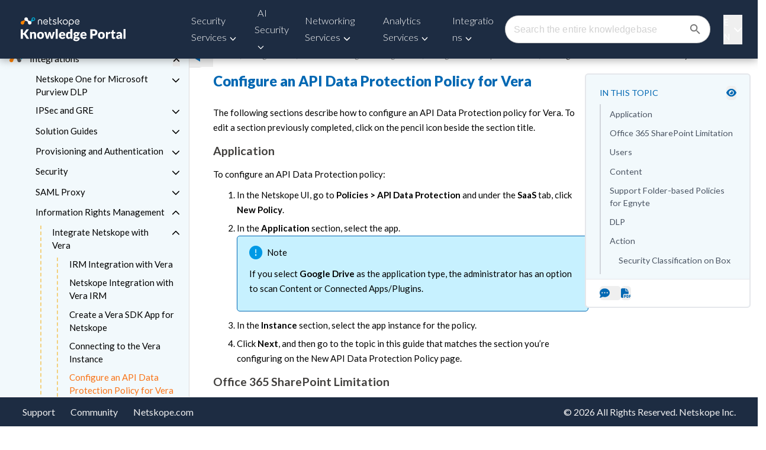

--- FILE ---
content_type: text/html; charset=UTF-8
request_url: https://docs.netskope.com/en/netskope-help/integrations-439794/information-rights-management/integrate-netskope-with-vera/configure-an-api-data-protection-policy-for-vera/
body_size: 753
content:
<!doctype html><html lang="en"><head><meta charset="utf-8"/><meta name="viewport" content="width=device-width,initial-scale=1"/><meta name="mobile-web-app-capable" content="yes"/><title>Netskope</title><script defer="defer" src="/react/public/js/runtime.js?version=355926d0660e918a0636"></script><script defer="defer" src="/react/public/js/npm.mui.js?version=d3a08404c5e9a995a021"></script><script defer="defer" src="/react/public/js/npm.core-js.js?version=41bd30a5849e22d9c943"></script><script defer="defer" src="/react/public/js/npm.babel.js?version=70b51a48b02497c1c036"></script><script defer="defer" src="/react/public/js/npm.instantsearch.js.js?version=74170a9144e7e10f9e1f"></script><script defer="defer" src="/react/public/js/npm.lodash.js?version=e5840c46877266b26df1"></script><script defer="defer" src="/react/public/js/npm.react-instantsearch-core.js?version=8c532936ac6074c7edff"></script><script defer="defer" src="/react/public/js/npm.react-redux.js?version=839adc8246c954a7fc3f"></script><script defer="defer" src="/react/public/js/npm.algoliasearch-helper.js?version=895adc217ed0f1311fcd"></script><script defer="defer" src="/react/public/js/npm.fortawesome.js?version=535c1335230163f409d4"></script><script defer="defer" src="/react/public/js/npm.emotion.js?version=198eb8cd72da0be7ca1f"></script><script defer="defer" src="/react/public/js/npm.algolia.js?version=0429c18eaa5d5646b931"></script><script defer="defer" src="/react/public/js/npm.react-transition-group.js?version=a7bd94fac1656c6e2986"></script><script defer="defer" src="/react/public/js/npm.redux-saga.js?version=fce5920f4ade85ccdb15"></script><script defer="defer" src="/react/public/js/npm.react-dom.js?version=ea26929bee41da2ff5db"></script><script defer="defer" src="/react/public/js/npm.dompurify.js?version=226bb3f492842989c009"></script><script defer="defer" src="/react/public/js/npm.popperjs.js?version=ccc5f684af3f32ff1b50"></script><script defer="defer" src="/react/public/js/main.js?version=054e93b06fef3fe44c7f"></script></head><body><noscript>If you're seeing this message, that means <strong>JavaScript has been disabled on your browser</strong>, please <strong>enable JS</strong> to make this app work.</noscript><div id="app"></div></body></html>

--- FILE ---
content_type: text/html; charset=utf-8
request_url: https://www.google.com/recaptcha/api2/anchor?ar=1&k=6LezsSQrAAAAAOYA3jOAhuV1mavM5rs-XrDcq2ea&co=aHR0cHM6Ly9kb2NzLm5ldHNrb3BlLmNvbTo0NDM.&hl=en&v=N67nZn4AqZkNcbeMu4prBgzg&size=invisible&anchor-ms=20000&execute-ms=30000&cb=3fxg2f7e7sc
body_size: 48772
content:
<!DOCTYPE HTML><html dir="ltr" lang="en"><head><meta http-equiv="Content-Type" content="text/html; charset=UTF-8">
<meta http-equiv="X-UA-Compatible" content="IE=edge">
<title>reCAPTCHA</title>
<style type="text/css">
/* cyrillic-ext */
@font-face {
  font-family: 'Roboto';
  font-style: normal;
  font-weight: 400;
  font-stretch: 100%;
  src: url(//fonts.gstatic.com/s/roboto/v48/KFO7CnqEu92Fr1ME7kSn66aGLdTylUAMa3GUBHMdazTgWw.woff2) format('woff2');
  unicode-range: U+0460-052F, U+1C80-1C8A, U+20B4, U+2DE0-2DFF, U+A640-A69F, U+FE2E-FE2F;
}
/* cyrillic */
@font-face {
  font-family: 'Roboto';
  font-style: normal;
  font-weight: 400;
  font-stretch: 100%;
  src: url(//fonts.gstatic.com/s/roboto/v48/KFO7CnqEu92Fr1ME7kSn66aGLdTylUAMa3iUBHMdazTgWw.woff2) format('woff2');
  unicode-range: U+0301, U+0400-045F, U+0490-0491, U+04B0-04B1, U+2116;
}
/* greek-ext */
@font-face {
  font-family: 'Roboto';
  font-style: normal;
  font-weight: 400;
  font-stretch: 100%;
  src: url(//fonts.gstatic.com/s/roboto/v48/KFO7CnqEu92Fr1ME7kSn66aGLdTylUAMa3CUBHMdazTgWw.woff2) format('woff2');
  unicode-range: U+1F00-1FFF;
}
/* greek */
@font-face {
  font-family: 'Roboto';
  font-style: normal;
  font-weight: 400;
  font-stretch: 100%;
  src: url(//fonts.gstatic.com/s/roboto/v48/KFO7CnqEu92Fr1ME7kSn66aGLdTylUAMa3-UBHMdazTgWw.woff2) format('woff2');
  unicode-range: U+0370-0377, U+037A-037F, U+0384-038A, U+038C, U+038E-03A1, U+03A3-03FF;
}
/* math */
@font-face {
  font-family: 'Roboto';
  font-style: normal;
  font-weight: 400;
  font-stretch: 100%;
  src: url(//fonts.gstatic.com/s/roboto/v48/KFO7CnqEu92Fr1ME7kSn66aGLdTylUAMawCUBHMdazTgWw.woff2) format('woff2');
  unicode-range: U+0302-0303, U+0305, U+0307-0308, U+0310, U+0312, U+0315, U+031A, U+0326-0327, U+032C, U+032F-0330, U+0332-0333, U+0338, U+033A, U+0346, U+034D, U+0391-03A1, U+03A3-03A9, U+03B1-03C9, U+03D1, U+03D5-03D6, U+03F0-03F1, U+03F4-03F5, U+2016-2017, U+2034-2038, U+203C, U+2040, U+2043, U+2047, U+2050, U+2057, U+205F, U+2070-2071, U+2074-208E, U+2090-209C, U+20D0-20DC, U+20E1, U+20E5-20EF, U+2100-2112, U+2114-2115, U+2117-2121, U+2123-214F, U+2190, U+2192, U+2194-21AE, U+21B0-21E5, U+21F1-21F2, U+21F4-2211, U+2213-2214, U+2216-22FF, U+2308-230B, U+2310, U+2319, U+231C-2321, U+2336-237A, U+237C, U+2395, U+239B-23B7, U+23D0, U+23DC-23E1, U+2474-2475, U+25AF, U+25B3, U+25B7, U+25BD, U+25C1, U+25CA, U+25CC, U+25FB, U+266D-266F, U+27C0-27FF, U+2900-2AFF, U+2B0E-2B11, U+2B30-2B4C, U+2BFE, U+3030, U+FF5B, U+FF5D, U+1D400-1D7FF, U+1EE00-1EEFF;
}
/* symbols */
@font-face {
  font-family: 'Roboto';
  font-style: normal;
  font-weight: 400;
  font-stretch: 100%;
  src: url(//fonts.gstatic.com/s/roboto/v48/KFO7CnqEu92Fr1ME7kSn66aGLdTylUAMaxKUBHMdazTgWw.woff2) format('woff2');
  unicode-range: U+0001-000C, U+000E-001F, U+007F-009F, U+20DD-20E0, U+20E2-20E4, U+2150-218F, U+2190, U+2192, U+2194-2199, U+21AF, U+21E6-21F0, U+21F3, U+2218-2219, U+2299, U+22C4-22C6, U+2300-243F, U+2440-244A, U+2460-24FF, U+25A0-27BF, U+2800-28FF, U+2921-2922, U+2981, U+29BF, U+29EB, U+2B00-2BFF, U+4DC0-4DFF, U+FFF9-FFFB, U+10140-1018E, U+10190-1019C, U+101A0, U+101D0-101FD, U+102E0-102FB, U+10E60-10E7E, U+1D2C0-1D2D3, U+1D2E0-1D37F, U+1F000-1F0FF, U+1F100-1F1AD, U+1F1E6-1F1FF, U+1F30D-1F30F, U+1F315, U+1F31C, U+1F31E, U+1F320-1F32C, U+1F336, U+1F378, U+1F37D, U+1F382, U+1F393-1F39F, U+1F3A7-1F3A8, U+1F3AC-1F3AF, U+1F3C2, U+1F3C4-1F3C6, U+1F3CA-1F3CE, U+1F3D4-1F3E0, U+1F3ED, U+1F3F1-1F3F3, U+1F3F5-1F3F7, U+1F408, U+1F415, U+1F41F, U+1F426, U+1F43F, U+1F441-1F442, U+1F444, U+1F446-1F449, U+1F44C-1F44E, U+1F453, U+1F46A, U+1F47D, U+1F4A3, U+1F4B0, U+1F4B3, U+1F4B9, U+1F4BB, U+1F4BF, U+1F4C8-1F4CB, U+1F4D6, U+1F4DA, U+1F4DF, U+1F4E3-1F4E6, U+1F4EA-1F4ED, U+1F4F7, U+1F4F9-1F4FB, U+1F4FD-1F4FE, U+1F503, U+1F507-1F50B, U+1F50D, U+1F512-1F513, U+1F53E-1F54A, U+1F54F-1F5FA, U+1F610, U+1F650-1F67F, U+1F687, U+1F68D, U+1F691, U+1F694, U+1F698, U+1F6AD, U+1F6B2, U+1F6B9-1F6BA, U+1F6BC, U+1F6C6-1F6CF, U+1F6D3-1F6D7, U+1F6E0-1F6EA, U+1F6F0-1F6F3, U+1F6F7-1F6FC, U+1F700-1F7FF, U+1F800-1F80B, U+1F810-1F847, U+1F850-1F859, U+1F860-1F887, U+1F890-1F8AD, U+1F8B0-1F8BB, U+1F8C0-1F8C1, U+1F900-1F90B, U+1F93B, U+1F946, U+1F984, U+1F996, U+1F9E9, U+1FA00-1FA6F, U+1FA70-1FA7C, U+1FA80-1FA89, U+1FA8F-1FAC6, U+1FACE-1FADC, U+1FADF-1FAE9, U+1FAF0-1FAF8, U+1FB00-1FBFF;
}
/* vietnamese */
@font-face {
  font-family: 'Roboto';
  font-style: normal;
  font-weight: 400;
  font-stretch: 100%;
  src: url(//fonts.gstatic.com/s/roboto/v48/KFO7CnqEu92Fr1ME7kSn66aGLdTylUAMa3OUBHMdazTgWw.woff2) format('woff2');
  unicode-range: U+0102-0103, U+0110-0111, U+0128-0129, U+0168-0169, U+01A0-01A1, U+01AF-01B0, U+0300-0301, U+0303-0304, U+0308-0309, U+0323, U+0329, U+1EA0-1EF9, U+20AB;
}
/* latin-ext */
@font-face {
  font-family: 'Roboto';
  font-style: normal;
  font-weight: 400;
  font-stretch: 100%;
  src: url(//fonts.gstatic.com/s/roboto/v48/KFO7CnqEu92Fr1ME7kSn66aGLdTylUAMa3KUBHMdazTgWw.woff2) format('woff2');
  unicode-range: U+0100-02BA, U+02BD-02C5, U+02C7-02CC, U+02CE-02D7, U+02DD-02FF, U+0304, U+0308, U+0329, U+1D00-1DBF, U+1E00-1E9F, U+1EF2-1EFF, U+2020, U+20A0-20AB, U+20AD-20C0, U+2113, U+2C60-2C7F, U+A720-A7FF;
}
/* latin */
@font-face {
  font-family: 'Roboto';
  font-style: normal;
  font-weight: 400;
  font-stretch: 100%;
  src: url(//fonts.gstatic.com/s/roboto/v48/KFO7CnqEu92Fr1ME7kSn66aGLdTylUAMa3yUBHMdazQ.woff2) format('woff2');
  unicode-range: U+0000-00FF, U+0131, U+0152-0153, U+02BB-02BC, U+02C6, U+02DA, U+02DC, U+0304, U+0308, U+0329, U+2000-206F, U+20AC, U+2122, U+2191, U+2193, U+2212, U+2215, U+FEFF, U+FFFD;
}
/* cyrillic-ext */
@font-face {
  font-family: 'Roboto';
  font-style: normal;
  font-weight: 500;
  font-stretch: 100%;
  src: url(//fonts.gstatic.com/s/roboto/v48/KFO7CnqEu92Fr1ME7kSn66aGLdTylUAMa3GUBHMdazTgWw.woff2) format('woff2');
  unicode-range: U+0460-052F, U+1C80-1C8A, U+20B4, U+2DE0-2DFF, U+A640-A69F, U+FE2E-FE2F;
}
/* cyrillic */
@font-face {
  font-family: 'Roboto';
  font-style: normal;
  font-weight: 500;
  font-stretch: 100%;
  src: url(//fonts.gstatic.com/s/roboto/v48/KFO7CnqEu92Fr1ME7kSn66aGLdTylUAMa3iUBHMdazTgWw.woff2) format('woff2');
  unicode-range: U+0301, U+0400-045F, U+0490-0491, U+04B0-04B1, U+2116;
}
/* greek-ext */
@font-face {
  font-family: 'Roboto';
  font-style: normal;
  font-weight: 500;
  font-stretch: 100%;
  src: url(//fonts.gstatic.com/s/roboto/v48/KFO7CnqEu92Fr1ME7kSn66aGLdTylUAMa3CUBHMdazTgWw.woff2) format('woff2');
  unicode-range: U+1F00-1FFF;
}
/* greek */
@font-face {
  font-family: 'Roboto';
  font-style: normal;
  font-weight: 500;
  font-stretch: 100%;
  src: url(//fonts.gstatic.com/s/roboto/v48/KFO7CnqEu92Fr1ME7kSn66aGLdTylUAMa3-UBHMdazTgWw.woff2) format('woff2');
  unicode-range: U+0370-0377, U+037A-037F, U+0384-038A, U+038C, U+038E-03A1, U+03A3-03FF;
}
/* math */
@font-face {
  font-family: 'Roboto';
  font-style: normal;
  font-weight: 500;
  font-stretch: 100%;
  src: url(//fonts.gstatic.com/s/roboto/v48/KFO7CnqEu92Fr1ME7kSn66aGLdTylUAMawCUBHMdazTgWw.woff2) format('woff2');
  unicode-range: U+0302-0303, U+0305, U+0307-0308, U+0310, U+0312, U+0315, U+031A, U+0326-0327, U+032C, U+032F-0330, U+0332-0333, U+0338, U+033A, U+0346, U+034D, U+0391-03A1, U+03A3-03A9, U+03B1-03C9, U+03D1, U+03D5-03D6, U+03F0-03F1, U+03F4-03F5, U+2016-2017, U+2034-2038, U+203C, U+2040, U+2043, U+2047, U+2050, U+2057, U+205F, U+2070-2071, U+2074-208E, U+2090-209C, U+20D0-20DC, U+20E1, U+20E5-20EF, U+2100-2112, U+2114-2115, U+2117-2121, U+2123-214F, U+2190, U+2192, U+2194-21AE, U+21B0-21E5, U+21F1-21F2, U+21F4-2211, U+2213-2214, U+2216-22FF, U+2308-230B, U+2310, U+2319, U+231C-2321, U+2336-237A, U+237C, U+2395, U+239B-23B7, U+23D0, U+23DC-23E1, U+2474-2475, U+25AF, U+25B3, U+25B7, U+25BD, U+25C1, U+25CA, U+25CC, U+25FB, U+266D-266F, U+27C0-27FF, U+2900-2AFF, U+2B0E-2B11, U+2B30-2B4C, U+2BFE, U+3030, U+FF5B, U+FF5D, U+1D400-1D7FF, U+1EE00-1EEFF;
}
/* symbols */
@font-face {
  font-family: 'Roboto';
  font-style: normal;
  font-weight: 500;
  font-stretch: 100%;
  src: url(//fonts.gstatic.com/s/roboto/v48/KFO7CnqEu92Fr1ME7kSn66aGLdTylUAMaxKUBHMdazTgWw.woff2) format('woff2');
  unicode-range: U+0001-000C, U+000E-001F, U+007F-009F, U+20DD-20E0, U+20E2-20E4, U+2150-218F, U+2190, U+2192, U+2194-2199, U+21AF, U+21E6-21F0, U+21F3, U+2218-2219, U+2299, U+22C4-22C6, U+2300-243F, U+2440-244A, U+2460-24FF, U+25A0-27BF, U+2800-28FF, U+2921-2922, U+2981, U+29BF, U+29EB, U+2B00-2BFF, U+4DC0-4DFF, U+FFF9-FFFB, U+10140-1018E, U+10190-1019C, U+101A0, U+101D0-101FD, U+102E0-102FB, U+10E60-10E7E, U+1D2C0-1D2D3, U+1D2E0-1D37F, U+1F000-1F0FF, U+1F100-1F1AD, U+1F1E6-1F1FF, U+1F30D-1F30F, U+1F315, U+1F31C, U+1F31E, U+1F320-1F32C, U+1F336, U+1F378, U+1F37D, U+1F382, U+1F393-1F39F, U+1F3A7-1F3A8, U+1F3AC-1F3AF, U+1F3C2, U+1F3C4-1F3C6, U+1F3CA-1F3CE, U+1F3D4-1F3E0, U+1F3ED, U+1F3F1-1F3F3, U+1F3F5-1F3F7, U+1F408, U+1F415, U+1F41F, U+1F426, U+1F43F, U+1F441-1F442, U+1F444, U+1F446-1F449, U+1F44C-1F44E, U+1F453, U+1F46A, U+1F47D, U+1F4A3, U+1F4B0, U+1F4B3, U+1F4B9, U+1F4BB, U+1F4BF, U+1F4C8-1F4CB, U+1F4D6, U+1F4DA, U+1F4DF, U+1F4E3-1F4E6, U+1F4EA-1F4ED, U+1F4F7, U+1F4F9-1F4FB, U+1F4FD-1F4FE, U+1F503, U+1F507-1F50B, U+1F50D, U+1F512-1F513, U+1F53E-1F54A, U+1F54F-1F5FA, U+1F610, U+1F650-1F67F, U+1F687, U+1F68D, U+1F691, U+1F694, U+1F698, U+1F6AD, U+1F6B2, U+1F6B9-1F6BA, U+1F6BC, U+1F6C6-1F6CF, U+1F6D3-1F6D7, U+1F6E0-1F6EA, U+1F6F0-1F6F3, U+1F6F7-1F6FC, U+1F700-1F7FF, U+1F800-1F80B, U+1F810-1F847, U+1F850-1F859, U+1F860-1F887, U+1F890-1F8AD, U+1F8B0-1F8BB, U+1F8C0-1F8C1, U+1F900-1F90B, U+1F93B, U+1F946, U+1F984, U+1F996, U+1F9E9, U+1FA00-1FA6F, U+1FA70-1FA7C, U+1FA80-1FA89, U+1FA8F-1FAC6, U+1FACE-1FADC, U+1FADF-1FAE9, U+1FAF0-1FAF8, U+1FB00-1FBFF;
}
/* vietnamese */
@font-face {
  font-family: 'Roboto';
  font-style: normal;
  font-weight: 500;
  font-stretch: 100%;
  src: url(//fonts.gstatic.com/s/roboto/v48/KFO7CnqEu92Fr1ME7kSn66aGLdTylUAMa3OUBHMdazTgWw.woff2) format('woff2');
  unicode-range: U+0102-0103, U+0110-0111, U+0128-0129, U+0168-0169, U+01A0-01A1, U+01AF-01B0, U+0300-0301, U+0303-0304, U+0308-0309, U+0323, U+0329, U+1EA0-1EF9, U+20AB;
}
/* latin-ext */
@font-face {
  font-family: 'Roboto';
  font-style: normal;
  font-weight: 500;
  font-stretch: 100%;
  src: url(//fonts.gstatic.com/s/roboto/v48/KFO7CnqEu92Fr1ME7kSn66aGLdTylUAMa3KUBHMdazTgWw.woff2) format('woff2');
  unicode-range: U+0100-02BA, U+02BD-02C5, U+02C7-02CC, U+02CE-02D7, U+02DD-02FF, U+0304, U+0308, U+0329, U+1D00-1DBF, U+1E00-1E9F, U+1EF2-1EFF, U+2020, U+20A0-20AB, U+20AD-20C0, U+2113, U+2C60-2C7F, U+A720-A7FF;
}
/* latin */
@font-face {
  font-family: 'Roboto';
  font-style: normal;
  font-weight: 500;
  font-stretch: 100%;
  src: url(//fonts.gstatic.com/s/roboto/v48/KFO7CnqEu92Fr1ME7kSn66aGLdTylUAMa3yUBHMdazQ.woff2) format('woff2');
  unicode-range: U+0000-00FF, U+0131, U+0152-0153, U+02BB-02BC, U+02C6, U+02DA, U+02DC, U+0304, U+0308, U+0329, U+2000-206F, U+20AC, U+2122, U+2191, U+2193, U+2212, U+2215, U+FEFF, U+FFFD;
}
/* cyrillic-ext */
@font-face {
  font-family: 'Roboto';
  font-style: normal;
  font-weight: 900;
  font-stretch: 100%;
  src: url(//fonts.gstatic.com/s/roboto/v48/KFO7CnqEu92Fr1ME7kSn66aGLdTylUAMa3GUBHMdazTgWw.woff2) format('woff2');
  unicode-range: U+0460-052F, U+1C80-1C8A, U+20B4, U+2DE0-2DFF, U+A640-A69F, U+FE2E-FE2F;
}
/* cyrillic */
@font-face {
  font-family: 'Roboto';
  font-style: normal;
  font-weight: 900;
  font-stretch: 100%;
  src: url(//fonts.gstatic.com/s/roboto/v48/KFO7CnqEu92Fr1ME7kSn66aGLdTylUAMa3iUBHMdazTgWw.woff2) format('woff2');
  unicode-range: U+0301, U+0400-045F, U+0490-0491, U+04B0-04B1, U+2116;
}
/* greek-ext */
@font-face {
  font-family: 'Roboto';
  font-style: normal;
  font-weight: 900;
  font-stretch: 100%;
  src: url(//fonts.gstatic.com/s/roboto/v48/KFO7CnqEu92Fr1ME7kSn66aGLdTylUAMa3CUBHMdazTgWw.woff2) format('woff2');
  unicode-range: U+1F00-1FFF;
}
/* greek */
@font-face {
  font-family: 'Roboto';
  font-style: normal;
  font-weight: 900;
  font-stretch: 100%;
  src: url(//fonts.gstatic.com/s/roboto/v48/KFO7CnqEu92Fr1ME7kSn66aGLdTylUAMa3-UBHMdazTgWw.woff2) format('woff2');
  unicode-range: U+0370-0377, U+037A-037F, U+0384-038A, U+038C, U+038E-03A1, U+03A3-03FF;
}
/* math */
@font-face {
  font-family: 'Roboto';
  font-style: normal;
  font-weight: 900;
  font-stretch: 100%;
  src: url(//fonts.gstatic.com/s/roboto/v48/KFO7CnqEu92Fr1ME7kSn66aGLdTylUAMawCUBHMdazTgWw.woff2) format('woff2');
  unicode-range: U+0302-0303, U+0305, U+0307-0308, U+0310, U+0312, U+0315, U+031A, U+0326-0327, U+032C, U+032F-0330, U+0332-0333, U+0338, U+033A, U+0346, U+034D, U+0391-03A1, U+03A3-03A9, U+03B1-03C9, U+03D1, U+03D5-03D6, U+03F0-03F1, U+03F4-03F5, U+2016-2017, U+2034-2038, U+203C, U+2040, U+2043, U+2047, U+2050, U+2057, U+205F, U+2070-2071, U+2074-208E, U+2090-209C, U+20D0-20DC, U+20E1, U+20E5-20EF, U+2100-2112, U+2114-2115, U+2117-2121, U+2123-214F, U+2190, U+2192, U+2194-21AE, U+21B0-21E5, U+21F1-21F2, U+21F4-2211, U+2213-2214, U+2216-22FF, U+2308-230B, U+2310, U+2319, U+231C-2321, U+2336-237A, U+237C, U+2395, U+239B-23B7, U+23D0, U+23DC-23E1, U+2474-2475, U+25AF, U+25B3, U+25B7, U+25BD, U+25C1, U+25CA, U+25CC, U+25FB, U+266D-266F, U+27C0-27FF, U+2900-2AFF, U+2B0E-2B11, U+2B30-2B4C, U+2BFE, U+3030, U+FF5B, U+FF5D, U+1D400-1D7FF, U+1EE00-1EEFF;
}
/* symbols */
@font-face {
  font-family: 'Roboto';
  font-style: normal;
  font-weight: 900;
  font-stretch: 100%;
  src: url(//fonts.gstatic.com/s/roboto/v48/KFO7CnqEu92Fr1ME7kSn66aGLdTylUAMaxKUBHMdazTgWw.woff2) format('woff2');
  unicode-range: U+0001-000C, U+000E-001F, U+007F-009F, U+20DD-20E0, U+20E2-20E4, U+2150-218F, U+2190, U+2192, U+2194-2199, U+21AF, U+21E6-21F0, U+21F3, U+2218-2219, U+2299, U+22C4-22C6, U+2300-243F, U+2440-244A, U+2460-24FF, U+25A0-27BF, U+2800-28FF, U+2921-2922, U+2981, U+29BF, U+29EB, U+2B00-2BFF, U+4DC0-4DFF, U+FFF9-FFFB, U+10140-1018E, U+10190-1019C, U+101A0, U+101D0-101FD, U+102E0-102FB, U+10E60-10E7E, U+1D2C0-1D2D3, U+1D2E0-1D37F, U+1F000-1F0FF, U+1F100-1F1AD, U+1F1E6-1F1FF, U+1F30D-1F30F, U+1F315, U+1F31C, U+1F31E, U+1F320-1F32C, U+1F336, U+1F378, U+1F37D, U+1F382, U+1F393-1F39F, U+1F3A7-1F3A8, U+1F3AC-1F3AF, U+1F3C2, U+1F3C4-1F3C6, U+1F3CA-1F3CE, U+1F3D4-1F3E0, U+1F3ED, U+1F3F1-1F3F3, U+1F3F5-1F3F7, U+1F408, U+1F415, U+1F41F, U+1F426, U+1F43F, U+1F441-1F442, U+1F444, U+1F446-1F449, U+1F44C-1F44E, U+1F453, U+1F46A, U+1F47D, U+1F4A3, U+1F4B0, U+1F4B3, U+1F4B9, U+1F4BB, U+1F4BF, U+1F4C8-1F4CB, U+1F4D6, U+1F4DA, U+1F4DF, U+1F4E3-1F4E6, U+1F4EA-1F4ED, U+1F4F7, U+1F4F9-1F4FB, U+1F4FD-1F4FE, U+1F503, U+1F507-1F50B, U+1F50D, U+1F512-1F513, U+1F53E-1F54A, U+1F54F-1F5FA, U+1F610, U+1F650-1F67F, U+1F687, U+1F68D, U+1F691, U+1F694, U+1F698, U+1F6AD, U+1F6B2, U+1F6B9-1F6BA, U+1F6BC, U+1F6C6-1F6CF, U+1F6D3-1F6D7, U+1F6E0-1F6EA, U+1F6F0-1F6F3, U+1F6F7-1F6FC, U+1F700-1F7FF, U+1F800-1F80B, U+1F810-1F847, U+1F850-1F859, U+1F860-1F887, U+1F890-1F8AD, U+1F8B0-1F8BB, U+1F8C0-1F8C1, U+1F900-1F90B, U+1F93B, U+1F946, U+1F984, U+1F996, U+1F9E9, U+1FA00-1FA6F, U+1FA70-1FA7C, U+1FA80-1FA89, U+1FA8F-1FAC6, U+1FACE-1FADC, U+1FADF-1FAE9, U+1FAF0-1FAF8, U+1FB00-1FBFF;
}
/* vietnamese */
@font-face {
  font-family: 'Roboto';
  font-style: normal;
  font-weight: 900;
  font-stretch: 100%;
  src: url(//fonts.gstatic.com/s/roboto/v48/KFO7CnqEu92Fr1ME7kSn66aGLdTylUAMa3OUBHMdazTgWw.woff2) format('woff2');
  unicode-range: U+0102-0103, U+0110-0111, U+0128-0129, U+0168-0169, U+01A0-01A1, U+01AF-01B0, U+0300-0301, U+0303-0304, U+0308-0309, U+0323, U+0329, U+1EA0-1EF9, U+20AB;
}
/* latin-ext */
@font-face {
  font-family: 'Roboto';
  font-style: normal;
  font-weight: 900;
  font-stretch: 100%;
  src: url(//fonts.gstatic.com/s/roboto/v48/KFO7CnqEu92Fr1ME7kSn66aGLdTylUAMa3KUBHMdazTgWw.woff2) format('woff2');
  unicode-range: U+0100-02BA, U+02BD-02C5, U+02C7-02CC, U+02CE-02D7, U+02DD-02FF, U+0304, U+0308, U+0329, U+1D00-1DBF, U+1E00-1E9F, U+1EF2-1EFF, U+2020, U+20A0-20AB, U+20AD-20C0, U+2113, U+2C60-2C7F, U+A720-A7FF;
}
/* latin */
@font-face {
  font-family: 'Roboto';
  font-style: normal;
  font-weight: 900;
  font-stretch: 100%;
  src: url(//fonts.gstatic.com/s/roboto/v48/KFO7CnqEu92Fr1ME7kSn66aGLdTylUAMa3yUBHMdazQ.woff2) format('woff2');
  unicode-range: U+0000-00FF, U+0131, U+0152-0153, U+02BB-02BC, U+02C6, U+02DA, U+02DC, U+0304, U+0308, U+0329, U+2000-206F, U+20AC, U+2122, U+2191, U+2193, U+2212, U+2215, U+FEFF, U+FFFD;
}

</style>
<link rel="stylesheet" type="text/css" href="https://www.gstatic.com/recaptcha/releases/N67nZn4AqZkNcbeMu4prBgzg/styles__ltr.css">
<script nonce="uPgYU-DOeeRq8WENjIiZHA" type="text/javascript">window['__recaptcha_api'] = 'https://www.google.com/recaptcha/api2/';</script>
<script type="text/javascript" src="https://www.gstatic.com/recaptcha/releases/N67nZn4AqZkNcbeMu4prBgzg/recaptcha__en.js" nonce="uPgYU-DOeeRq8WENjIiZHA">
      
    </script></head>
<body><div id="rc-anchor-alert" class="rc-anchor-alert"></div>
<input type="hidden" id="recaptcha-token" value="[base64]">
<script type="text/javascript" nonce="uPgYU-DOeeRq8WENjIiZHA">
      recaptcha.anchor.Main.init("[\x22ainput\x22,[\x22bgdata\x22,\x22\x22,\[base64]/[base64]/MjU1Ong/[base64]/[base64]/[base64]/[base64]/[base64]/[base64]/[base64]/[base64]/[base64]/[base64]/[base64]/[base64]/[base64]/[base64]/[base64]\\u003d\x22,\[base64]\\u003d\x22,\x22w6A5LcOhTW8RwoXCn8KVw7pJwoh1wqfCm8KgUcO/[base64]/CoVnCisKdw67DiMKNOFvDvn/ClWrDhMK8EsO7fFpIXVsJwofCrAlfw67Dv8OSfcOhw7vDsldsw6pXbcK3wqQqIjxrOzLCq0bCm11jZcOjw7Z0fcOOwp4gZjbCjWMww7TDusKGGcKHS8KZI8OHwobCicKFw59QwpBGc8OveEbDhVNkw47Dsy/DojEYw5wJL8Ozwo9swrvDvcO6wq5VQQYGwprCgMOeY1DCicKXT8K8w6Iiw5IoHcOaFcODIsKww6wZVsO2AA3CtGMPSUQ7w5TDmHQdwqrDhsKuc8KFecOjwrXDsMOIJW3Dm8ObKGc5w7jCssO2PcKLGW/DgMKiXzPCr8K4wqh9w4JTwqvDn8KDbWlpJMOFUkHCtGV/HcKRMADCs8KGwp9yez3CpX/[base64]/[base64]/woQEJcKnwrgJGgPCt0PCrcKRw6J2VcKLOsO1woLCpMK4wrMnGcKmVcOxb8Knw6kEUsOrMRkuLcK2LBzDhMO2w7VTNMOfIijDlsKPwpjDo8Kowqt4cnB4FxgNwpHCo3M0w7QBakzDljvDisK1IsOAw5rDlD5bbGHCqmPDhEnDr8OXGMK9w4DDuDDCij/[base64]/[base64]/CvMKPT8K0wrgEw5bCpQkmwr9JAE8KwrrDnEPCu8OaTcOlw67DncKLwrvCggbDm8K4ecOswpwdwrvDlsKRw7zCmsKwYcKIAmlVbcKaNjTDhgzDpsKpEcOJwqDDssOIORg5wq/CjMOTwo46w7/DujzDt8OpwpDDuMOgw7bDscKsw5M1BD5YHQPDrUkLw7wJw5R+V29OGgvDl8O6w6rCpSzDr8OAbC/DnzvDuMKlHMKGEGTCjMOGCcKYw7hiLEJ5S8Oiw69QwqTDt2dYw7TCvsOhKMKWwrJew6IeJ8OvJATClMK8PsKSNihSwq/CtMO/B8K0w7EBwq4raAVHwrDCuy8+PcOaPMKFTTJnwpsNwrnCjsOCCcKqw5hOP8K2I8K4bWVgwp3Cp8ODI8KfPsOXZ8OZfMKPUMKlJDEkN8KGw7oww7fCmMOFw7tFZEDCoMOcw4DDt212HE4CwoDChjkvw4XDpDHDq8OowosOJRrCu8KnPgvDqMOfelTCjQ7CgGxjdcKjw7/Dk8KDwrB+IcKMWsK5wr4bw7zCrHRzV8OjacOlcCU5w5PDuVRhwq8NJMK1cMOSNWPDmkILE8OiwpLCnh/[base64]/w4YowpPDjcK8w7TDgAkHbMOqw53Dv8KpVcOEwq/DmMKmw7HDnTxZw4ZjwrpNw5J4wpXCgBhCw7EoJ3DDlMOgFxvDumjDlsO9J8Omw712w4UeFMOKwo/[base64]/Dq1I2JEBPPcOQw5bCrl/Ct2g5wqDDt0YsA0p5N8O/IVnCtsKywqfDscKUYVPDnj99F8KUwocYWXrCl8OywoFRLVQwYcKpw7DDkDLDiMOnwogXZzHCnFhPwrJew6dGDMOudyHDiHTDnsOfwpIBw4V/FxrDm8KER0jCosK7wqHCnsO9fy9ZUMKWw7HDtz0XdhdnwpdNKkXDvVvCvgp2VcK6w50Aw77CqGjDm3fCuDvCi0HCkyrCtMKiVMKQfiMew5ElODh8w4cWw6EICcK+PhY2UFs4JBQIwq/CsTDDnxjDgcKGw78gwq0bw7zDnMOYwplzTMOIworDpcOSGXrCjm7CvMKIwr81wqUJw5ouKD7CqG5Nw6k7WSLCmsOJMsO1CWfClWwUEsOLwoUZZWVGP8Osw5TChQsMwpDDjcKow7DDn8KJOyhDb8K4w7/CpcKbfDrCkMOHw4/[base64]/CrMOGCMOtwpzCsWDDlUnDgjvDrDoXJMOsFMO6PR/[base64]/DmcOsKsK7wpfDosK7Wk96Uh7CrMOtYcK4w5vDhlnDoGnCp8OSw47CszlLRsK7wpzCiznCtFLCpMKpwpjClcKZdkUqY1XDomRILWREcMOHw6/CpStpbU1VcQ3Cm8KUQMORasO5CsKGKsKwwq5Qb1bDg8O4IAfDtMK7w6dRLsOrw5IrwrfCslMZwqvCrlZrBcOmKMKOTMOaHQTCg2fDmQ1nwoPDnwjCuGckO0jDi8KpasOnQyzCv1Rmb8OGwrNCcFrCqjRuwolKw57CtcKqw45DUz/CqAfCsntUw6nDlW57wr/DhQxzwp/Cmxo6w5jCig09woAxw7o/wqEKw7N3wrYxNMKZwr3DoEzDoMODMcKLRMKIwq/DkjVdWHIdc8K1wpDChsKIAcKKw6Vtwp4eIDRFwobCrgQew6XClSNDw6rDh05Uw50yw6fDiQU4wpQJw7fCpMKqcHTDtRx6T8OCZcKTwq3CsMOkaCgYDMOSwr3CixnDmMOJw4/[base64]/CjxHDmMObw5tbM8O4WMORDsKdw6gOHMOAw5bDhMOjc8Kiw67ChcOtM3jDn8Kaw5o/AX7CkgrDoCctFMOyQHsVw4DDvEjCj8OzCUXCj0Mow7VIw7HDpsKiwq7CocK0cTvDtXLDv8KNw7bCr8OeYMOew6A+woDCisKaBlEOZjo2KcKHwrjCh3fDowDCrDsSwoghwqnCgMO9C8KWDiPDmX0uS8O2wqfCgERQZHkwworCiQ1qw5lISWzDvhrCsFIEOMKcw6/DqsKfw58fEXTDvsO3woDCssO9LsOsccKlV8Kdw5HDgnTDnzTDs8ORHsKaOBvCmTg2GMOWwqweO8O/wq8SDsKxw4tjwrtUEsO7wqHDvsKFTCotw6XClMOwKh/[base64]/CgkxUI8KMe8Oww554w5Imw69wBD7ClcKKKRDDj8KEd8K7w4lHw6NwWcKzw57CssOwwq3DlAjCkMOWw4zCpMKFaWLCtiosesOUw4jCkMKxwoduVC0RGjfClQlhwqHCjW9lw7XCmMOqw6DClsKewqrCgX/DkMO9wrrDij/CtBrCpMKLExJ7wopPazPCgsOOw4bCqlnDrlfDlMOmJAJtwq0Mw5ARXyMDXV8IX2JVJ8KVOcOEV8KDwqDCinLDgsO4w4wDMR0seH/DjCp/w4HCh8K7w5LCgFtFwpnDuBZwwpfCrix0wqcES8KkwrZ/FMK6w7s+ewBKwpjDkEspHmkHIcKZw7JwFyoaPcKRRxvDnMKuVF7Cg8KZWMOjCF/DicKqw5RjX8K3w7ZmwojDiF9hw6zCl0LDi2fCv8OYw4PDjgYiDcO4w4AnKB3Co8K8VE8rwpBNNsORdWB5csOmw55OXsKQwpzDpXvCl8O9wooUw5klK8Ogw6h/V003VgVXwpRhICvDkCMdw7TDncOUdG5rMcKqJcKnBytSwqTCoWFkSggwDMKLwqjDkC0rwqgnw5dbAW3DplnDrsOEIMKzw4fDrsOnwqjChsOdFDzDqcKuXS7DnsOnwq1gw5fDtcKDwp4jR8Otwq8Twq8MwrXCj2d4wrE1WcKrwrhWJMOBw6/DssOew7Ydw7vDpcOFbsOHw55SwrLDpjUPLMKGw706w6XDtUjDllfCsjFIwrtJZ1vCmmjCtQ0ewqXDi8OUaRkgw4ljN2HCt8OUw4DDnT3CvDjCphnDrMOrwr1tw6IQw5vCjGzCocKBeMKuw49MV31Wwr0wwrBMSmlVZcKhw4dcwqfCuiA6wpDCo2vCm0/CgFZlwonDuMOgw73CrwEewpljw5pDP8OvwozCpcOUwrjChcKCdVMfwqLCvMKyVizDgsO9w60Cw6DDoMOGw7JLcxXDncKOJC3CucKOwrFxQRdTwqFlP8O5w4XCrsORA3ktwpQKYMOPwpluHTpmwqV8U1LDhMKfSTfCgGMke8O/wqTCiMOewp7DhMO1w44vw47DrcKAw49/wpXCpMOFwrjCl8OXAAg3w47CocOvw6vDuH8XHBYzw7PDj8OvR1PDlGPCo8OwcV/DvsObcsKLw7jCpcO7w5rDgcKcwpNEw6UbwoVmw7zDuUjCh0bDllHDrMK/w5DDoy8mwphLV8OgPcOWFsKpwobDncKoKsKnwr9kaFJ+ecOgOcOcw5NYwqNJJcOmwrgjfHZXw7ZmBcKawqs9wobDo3tqPy3Ds8ORw7LCpsOwQW3Ct8Kzwrdowrc1w6cDCcOkbFoYCsOOccKiK8O/[base64]/wqrCoxA9w7DCpx/CqsOnw7Uowp1Jw4/DjUkGJcKkw7fCjGEtCsOaWsKvPSPDpcKPRhTCrcKyw7ITwq0AJ1vCrsO7wrY9a8ODwqM9R8OcScOiFMOCODR6w7cawoNmw6HDkyHDmTDCpcONwrvCrcK+OcOSw7XDpUrDn8ODd8OhfnduGzwSFsKPwqPCuVofw7TChlbDsz/CgwJowpjDocKHw4xXPGo4w5XClF/DsMK9DWoLw4BJT8Kew4U2woA7w7rCjVTCimp9w4Ahwpcyw5PDncOmwoTDiMOEw4QDMcK2w5fCmCDCm8OnfHXCgFnCtcONHArCk8KAaF/CpMOywo8dDjwUwo3Dp3U5fcK9TcOQwqXCniLCi8KaScO0wrfDsBFhISvCpxjDusKnw6tEwrrCqMOhwrzDvRTDp8Kew4bClUkzwr/[base64]/Co1zDvnHDlk4CUFwbb1zChcKkanILw4rCuMKewpRQCcOPwq57ZirDv0cJw7HCuMOnw7/DhHUOYh3CoCtjwpEvFcOAwpPCrwHDj8OOw4k+wrg0w4NZw5EMwpvCrMO6wqvCisKecMK4w7cTwpTCsyA4LMOkRMKEwqHCt8O4wpnDvMObXMKKwq3CuQscwpVZwrlrJw/DvVTDtxtCXG4RwpFCZMOKHcKOwqpRBMKMbMOwZAM7w4jCg8K9w5PDpUvDrzHDlW9cw6xjwqlIwqDClBx0wofCgRYwB8KTwrprwpHCs8Ksw4IxwpQ9I8K1AFXDh29kJMKKNDUYwqnCicOaSMKJH38tw7d/IsK8JsKbwq5Bw7DCqsOEfQsYw48ewoDCuCjCt8OZdcOqOTzCsMOewr5/wrgXwqvDpznDsw4vwoVFAhvCij8FH8OGwpbDklcdw4DDisOdQUk/w4HCtcOiw6vDvsOcTjIKwo0UwqzCiWEnYATDjELCuMOhwoDCiTMJDcKAO8OMwqLCiV/CrUXCq8KKCE8Jw51iCkvDo8OnVcOFw5/DlUnCnsKIw4Y5Z3F7w5/CpcOewpwnw73DkU/DgW3Ds0U3w7XCq8K6wozDkcODw6/DvHMfw64pfcOCK3PCpBnDr0kjwqYRIF0+GsKowpllK3knY1LCgADCjMKmHsKATmfCrW4jw7UZw5rCt2cQw4QAdwfDmcKHwo1pw53Ci8O/YUYzwqnDtMKYw5JyK8Okw5oBw57DgMOwwpEiw7x6w4XCncONXVHDi1rCncOufmFywpFNDkjDqsK0acKNwo18w4llw4bDi8K7w79ZwrHCu8Ouw4LCo2x+RSXCucK0woTCt1NKw4Iqwr/Dk38nwr7Co1nCvMOmw5h1w5HDqMOAw6wPWMOqGcO8woPCucK7w7BtDFUcw611w5PCgw/CkzYrRjkLLkHCocKHSsKbwoJxFMOpSsKbUW1resOnJUUjwp1+w7EbYcKqEcOyw7vCrkXDuR4CEcK5wr3DqB4Cf8O7D8O2ciZkw7/Dh8O5G0/[base64]/DhMKgwq/DvXYjwr3CinXCjcKowpU7GwHDhsOdwqTCgsKlwppnwr/DrFYGSnrCgjvCvFcYQFXDjgQxwqbCiw1THcOLUScbJcKjw4PDrsKdw5/DmkJsHMKgIcOrNsOww7ByKcK8PsKDwoLDu2zCrMOOwqhjwp/CtxUMCXTCpcO6wqtaQUwPw5pDw7MFHMK5w6LDgnwWw6VFOxzDtcO9w4Jfw5zCgcKSecKdVHdDLzxmS8OXwoHCucKpQBxSw7ojw57DosOCw5Yyw5DDlCA7w5LDqBfCq3PCm8KawqIiwoPCn8OtwqEmw77CjMOlw67DgcKpfsOfEznDuFJzw5zCk8KewrU/wqbCg8OZwqU/AhXDicOJw7k2woFFwpPDrC1Ow6AjwpDDi24iwoNQdH3DhcK6w787bHlWwrzDl8OyKA0NNMK5w5Qdw5VvcQ54e8OPwqhZAEF8Yz4LwqEDTsO4w74WwrF2w5rDusKkw6NpGsKGTWrCtcOgw47CtMKpwoVrVsO/[base64]/CnQvDnnkeTQjCnsOveW/[base64]/Ds8KIw5fDogHDnUIrw7zCpsOhH8OUTVXDpATDmwvDuMKgazYnckfCuEPDhsOywpIycAZ2w6vDjR8kaX7Cp2TChlNWZGXCncKOW8K0UE92wpljMsK6w6QvYX0+QcOuw5fCpcK2JzNQw7jDmMKtP0whVMOiTMOtVSPCjUM/[base64]/CnE7Dt8Khw7kzSiXCug5QworCq2bCpsOyYcKfX8K4JCXCicKeYXDDh1Nqf8KzUMOgw7I8w4dyHS5/[base64]/[base64]/DocOWwq5NHhXCiT/DozlMw5EdaW7DjV7CscOqw6ZGKmA0w4PCj8Khw6TChMKgEHoNw6onw5wCBWUMY8K7Vx/Dk8Oow7DCoMKJwr3DjMODwq3DpTXClcO0IiPCpT49Q1IDwofDoMOfZsKoWcKoM0fDhcKIw6kjbcKMAUleecK3RcK5YQzCrXLDhsOPwqXDoMOwX8O4wrnDtMOww5LDoFdzw54sw7oMHys2Wi5EwqPDhVLCtVDCoSDDjR/[base64]/[base64]/wo5wESojSsOHw40zaMK1w7vCpMOCwqYwZzTDpMO7UcOQw7nDq3zDmywRw4s5wrkywr8+J8O/SMKyw6whTkrDgUzCj0LCs8OfUx1ARyoXw6rDs2FELMOTw4F2w6VEwqvDgGnDlcOeFcKab8KJLcOwwosDwrZabWEwb1xzw5tLw6cxw45kN1vDrcO1asOrw60BwqnCn8OjwrDCvGZOw7/CmMKxYsKCwrfCj8KJFWvCuVbDmcKKwp/DisOJeMOVFHvCrcKrwobCgRvCocOVbhjCgMK/[base64]/w5hPWCvCrcOIG8OZAsKtwq1VbCR5wqjDl24sEcKMwpLDvcKtwq9cw5XCtg9mOR5MAcKmJsKUw4URwpF6YcK+bXN+wovDj3LDuEHDucKbw63Di8KowqQvw6I4CcOVw4zCt8KfeWjDqC1IwqLDqXNdw7UrYMO/[base64]/CgXkjN0vCmcKdw7DDpDHDg8KSwpEpK8O9UcOAYsKdw6dHwpzDlHfDmETCsDfDrSvDgAnDlsODwqJVw5DCl8Odw75nwrJPwrkfw4gMwr3DoMKrdhjDjjHCmjzCp8O1esO9YcK/DsOKR8O9BcKYEi14BinCvMKnKcOywoYjF00FLcOuwopCDsKvFcOXDcO/wrfDiMOrwrcEIcOXHQbDtSPDnm3Cg2LCrGVowqMqZ1kuU8KYwqTDhT3DugIKw4XChH7DuMKoX8OEwrV9wo3DkcOCwpYtwpXDicOhwoliwo1NwqTDvcO2w7rCsD7DsS/[base64]/[base64]/K1tWO0jCmMKXfMKrwo93UEpCwporYMKLw5nCr8O2b8KLwoR3SXfCtBTCr1VVMMK/LsOXw4PDvSbDqMKBHsOQHGHChcO2L3g5NxPCvynCs8OOw6XDthDDnk5Lw5ZtWTYSDVJCZsK0wqHDljrCoALCrcO/[base64]/DicKMw4hRwo5PRRdTC8O7wqjDhk/CqDBVVQPCucK2UMOGw63Dl8KUwrfDu8KlwozCsVNRwqNEKcKPZsOiw6/CiDkTwo0jbMKSdMKZw7vCm8OHwoVeNsKOwpM/[base64]/BMOew69Iw4FUwoMjwprDsih4Ox5JJTlWXG/[base64]/DjMKFeXDDvz3Ci8KbTSgNGF/DocKdJMOScRJxOQc/BH3Du8KORn0MLFd3wqXCuynDrMKQw7F1w6DCuWQbwrIUwpdfVWzCq8OPHsO1wq/CtMKpW8OAU8OAHhRkPwIhIB9Sw7TCllfCkRwHJgjDnMKFBkLCosKLezTCvVojFcKSFxLCmsOVwobDrmopVcKsZcOVwrMdworClMOiY2Ibwp7CoMKxwrIXNjXDjMKfw5BSw6jCvcOUJsOFCTRLwr7CjcOSw7Yjwp/Cn0rChyQHaMKzw7A/GT8nH8KKXMOhwojDj8Kkw5/Dj8Kbw5VAwr/Cg8O5HMOJLsOEdxLCtcOfwrxBwrhTwpsTRSHCmBbCsihYPcOFG1jDocKXNcK3QHfCgsOlDMK+BF3Dg8OkQyzDmT3DkMKzOsKcOw3DmsK0IENMcDdRGMOPew8Ww78DYcKKwr1dw57DgiMKwr/Ck8KdwoPDrMKxPcK7XBURPQwhXzHDhMOSExVoKMOmU0rDtcOPw6fDtFxOw6nCtcKlHDYbwrEeEMKVdcKCWDTCl8KBwrkwFEDCmMKTMsK/w5UAwrTDnFPClUzDmEd7wqEBw6bDtsOwwo0yAFnDk8OYwq/DpU9Fw6TDoMOMG8OZw6fCuSHDrsOiw43Cj8K/wqrCkMOuw67DkQrCj8Ofw5AzfzBvw6XCscOkw4LCihICf27Ch3B0HsKmasO5wovDncKTwrYIwr5EUsKHRg/CpHjCtnDCr8OQMcK3w7FybcO8ecO9wqPCvcObRcKRWcKtwqvCqh85U8KRUw3Dq13Dk0bChloiw4hSCw/DrMOawq7DgsKzIMKVO8K+fsKNe8K6B1xkw4gcQEcmwoLCk8OvImbDncKoAMK2woEGw6NyecOXw6rCusKiIsOHAxDDpMKVBwdsSkPChEk/[base64]/CpMOrwpgSeV3CgR7DmXTCmTHDvMO0wrAJwqfCklJ3FMKmTzjDiBlRLgLCvwPDisOow6vCksOcwobCpivCvllWccOGwpDDjcOcM8KHw6FOw5PDpcKXwodrwpkIw4hyJMOZwp91cMOVwoULw4csS8KMw6Itw6zDh1Qbwq3DvsK2VCrDqSs/MDzDg8OlJ8O9wprDrsO4woBLJHbDmcOQw4nCtcKCdcKcAXrCr39lw4dwwpbCp8KCwoXCpsKqVMK9w6xfwqEjwqzCoMONOEJ/dShowq5cw5sawqvCisOfwo7ClB7DsEvDlMKWEl/[base64]/CuMKvwoJTwo7DsMKGL8K8woHDo0bCkwRCCMOME0HComfCu1s8BFLClsKSwrc5w7VLSMO4EDDCmcOPw6XDksOuaRfDp8OLwqV0wpV+Og1wFcOLJw9twoLCiMOTbA4caH5VA8K2VsOUPwjCpjofR8KbfMOpNwQlw63DpcK5TcO+w4RNWkPDq0FXPFnDnMOsw5nDvC/CtxrDs2fCjsO3F0NcXcORUB8+w44CwqXDpMOIBcKxDMK9DAFYwonCmVcDI8OKw7/CnMKadsOJw7/DjcOLZU8DAMO6IcOEwo/Cly/DjcO/NUrDr8OiQwDCm8OccBRuw4dBwocIwqDCvm3Dr8Oww7E6VMOJN8OrIcKyQcO9XsO/V8K1E8KrwqwdwoIIwpEfwoF5V8KrZ1nCnMK3RgomYTEuJsONQ8KkMcK/wpFGYjfCp3/CvEbChMOqw7VjHB3CqcKqw6XCtMOSwpjDrsO2w6lcA8Kbex8Wwo7Di8OiWwDCv35zZ8KGKG3DpsK9wqNJMsKNwoFJw5/DssO3OgoRw5nCscKrGB83w7LDoDLDi0LDjcKBE8OjIQ87w6fDiRjDtDbDiDpNw5dzE8KFwobDvEpTwoh/wo8nG8OIwpssQTrDixfDrsKSwoNwLcKVw7djw6pbwqRhw79iwr44wp/CosKZF3vCmnx+wqstwr/DpQPDolJmwqF1woRiw4kCwqvDjQIbScKYWMO3w6PCgcONw6d8w7zDi8OKwo3DplkMwrU3w7jDpiHCui7DrVnCrU3CvMOgw7bDucOxW39LwpM6wqDDn2LCj8Kow67Djh8Hf3HCssK7TXcwWcKgaRlNwp3DnyXDjMOaBErDvMO7cMO3wo/DicOLw4zCjsKOwo/Crxdaw7oiCcKQw6AjwqplwoTCtCrDjsO+VH3CmMOTdC3DscOSQCF1LMOJFMK2wqnCncODw43Dt3gOB1bDp8KAwpdEwpHChV/DosK9wrDDoMOdwp5rw7PCu8KbVAHDjCtEER3DnTcfw7J/[base64]/[base64]/[base64]/DvHHCqRnCucOiw7ZSUMOjDmVXOcKmacKwJCRzIgzCoi3DiMOuwofCtHd7w68+a0Rjw5MOwpMJw73ChHzDilxXw5xdc0XCpcONwpvDgsOXHm92Q8K9HX8DwqdmdsKRRMOrW8KqwrZnw6jDnMKDw4lzw690bMKkw6PCll/DqDhIw77DnMOmBcOzwokyCU/CoB7CtcKNOsOcIsO9HwrCulYXCMKmw77DpcOiw41Ww5DCpsOlP8OoIi5lPsKKSBpBeiPCrMKlw6V3wrHDph/CqsKyecK7woYFV8K0w5HCq8KbRy/Ci1DCrcK5M8OVw47CrgHCsS0KXcOzKMKbw4fDmj/Dm8KqwpjCrsKQwqA+BzrCgMOZHXI/[base64]/DpiLCuMOecgTClcKMNl56Y8OUI8KcAMOSwosCwq7CqDV0BsKEE8OpI8OYJ8OlVxbChU/[base64]/woPClw96BC9RUzXClHbDvz3DtGPDpkkvTxAmTMKpWCfCiEHCt2rDoMK5w7LDhsOYCsKPwpAYZcOGHMKKw5fCpjvCq01uYcKewoErX2MQfUg0EsO9GXTDr8OHw7kDw7pYwqkfeC7DhXvCgMOmw5DCsXUew5fCtGVaw5vDnTTClgk8HwfDicKow4LCkcKgw6RUw7fDkB/Cr8Ofw77Cq0vChgLCgMOHez9KIMOowrRewo3DhW5Uw71rwrVGHcO9w7AXXx/DmMKLwr1vw75NecOPOcKVwqVzw6ESw6tQw4/CuijDs8KVVHvDvTpdw5fDssOHwrZUMTvCisKqwrh3wpxRUzzClU5Lw4LCsVgZwrF2w6jCmxfDqMKIRQBnwpcWwqcoa8OWw4hzw7rDi8KAKRseX0UcRgYcJzTDuMOfHXk1w6vDscOdwpXDlcOkw5I4wr/Cr8OcwrHDrcO3Aj0qw7EyW8ODw43DnFPDu8O2wr0Wwr5LI8KGN8K4Yk/DmcKpwprCo0ATU3kPw48NfsOzw5LCnMO7XENow41oCMOPcAHDh8K7woFzPMOYbX3DpsKOHMKGAAo+Q8KqVylJKwBuw5bDgcOlasKJwrIBTD7CiF/DgcK3awg0woMYIsKnIzHCssKhC0RAw5fDrMK7C2VLGMK+wrRXLiZcBcKHZVHDulrDvjNwdRnDuWMIw4FywocTdhkSfXnDlsOgwoVZb8KiCAlNesK/PT9Ywq5Uw4LDiGFVWU7DoCnDmMKPHsKxwqXCtERCOsOJwqRjLcOeEy7ChlM8HjUAf0zCv8Kbw6LDt8KbwqTCvsODW8KGdlYaw7fCmUAWwog8HsKXXV/Cu8OswrnCg8OUw6PDssOuCMOICsOJw5vDhgvCgMKTwqhLIFczwojDmMKQWsOvFMKsRMK/[base64]/CmsO8cmjCsy8yYAwEO0fDuQ8VdhrCrUnDnjhSMGbDpMO6wozDusObwpnCpk00w4LCq8KGwrsBHcOSd8KWw4g9w6RBw4vDpsOnwo10J2VGf8KUXiA9w6xdw4VubAUOdgzClkPCusKvwpZnJ3U/wrXCpMOgw6Zzw6fClcOswqcGbMOkbFbDrgAvfm3DvnDDkMO7wq8DwpgWBS1ywoXCskJ6HXlTeMODw6TClgzCisOsWsOHIzRYVVjCiGjCgMOtw7TChxzCh8KXLsK3w7UKwr/Dq8OKw5wAFsOfNcOtw63DtgFwDQXDqDzCoX3DucKodsOvAwILw7h1Dn7CrMKDMcKTwq0JwoUUw6s4wqPDkMKvwr7Dlmk3FS7DisOIw4zCucONwqnDhAl5w5R5w6PDv2XCocOFIsK0w4bDgsOdVcOIbyQrTcOLw4/DtVbCl8KeY8Kiw7kkwqs7w6TCu8Kyw43DhybCr8KSbcOrwqzDrsKNM8Kswr0Kwr8Pw5YoS8Khwrp5w68jaEfCjRHDt8OHDsO2woPDqRPCngBBLm/[base64]/DlsKiwoxJBk3DiFPCt1c/V345w4VUwqDCvMKaw6YVRsOUw4HCkF/CgBHDqlDCmsOzwqt4w4/DiMOvNsOEQcK7wpsJwoYnGDvDrcOJwr/Cr8KtP2DDosKAwpXDpSwZw41Hw7QEw7FuDzJvw6DDgsOLew17w417eTVSCsKNasOpwoszbynDgcOBZlzClnclIMO1OTfCpMOZIcOsT3p/HVfCrcKkHF8fwqzCrSjCl8OnI1rDg8KuJktHw5d1wpAfw5cqw5N2TsOxDELDlsKGPMOnJ2hZwr/[base64]/[base64]/[base64]/[base64]/CnMK1QcKYwqpFw61ywrl7AcOfRm/Dug10w57DscO1RUHCgClCwr9RRsO3w7fCnhfCr8KHMB/DqsKlW33DgcOwHirChyHCuVYoccK/w7gLw4fDtQPDs8KewqPDvMK6S8OCwpBowpnDt8OFwptZw6PCq8KsdsOOw7ERV8ORRwF9w6bDhsKjwqAIHFDDjHvCgwQzayd5w6/ClcOUwo/[base64]/[base64]/[base64]/DiBQywoIcejLDtE/Dg8KzwpsVbDzDmMKOXiIEw7vDscKXw5zDljwTdMKYwoh6w6IBE8O1JMOba8KcwrAxEMOhLsKidcO6wqjCl8K/aT00WAZqFA9ywpl2wpDDm8OzR8KeFVbDgMKtRxsnVMKOWcOiw7XCuMOHYzwswrzCgCXDpzDCh8OOwprCqgJJw4t+GBDCpz3DpcKIw7okDCg5DCXDqWHCugvCosKNcsKjwrzCjzQ8wr/[base64]/a0txwoYFdsK5MMKMwrISw4EpGcOew6V6w4Ylw7rDlsO2GGolCsOWci/CkX7Cn8OOw5RPwr4bwr0Cw5HDlMO1w7zCk1zCqRDCrMO9VMKeCQ9JSX/CmwLDmsKVG2ZeeDhrIGHCrSp3dA0tw5jCjsOffsKRHBIIw6/[base64]/CtMKsdsKPwo/DqcOBwpNgwpDCvMOHURkfwoHCnMKnwqNxw67CosK1w5ofwonClUPDv3t0ABlYw6IpwrHCgn7ChgPCmkZhXVIeTsOvMsOZwqnCrx/[base64]/Duh/ClcO0McKKw7tvA0wtdSpAwpVKTA/DncKtGsOobcKbWcKOwq/DmcOgUlQXOjLCv8OqbU7CgXPDrwoawrxnGcOJw59zw4fCtHJNw4PDo8Kmwop5PsOQwq3DgFPDpsKvw7RfHwcFwrjCrsOdwrzCqQgBfE8vHXfCgcKnwqnCg8OcwpNTw7wyw5zChcOJw712M0DCtn3DnEV5an/DocKMLcKaHWx2w7zDjlUlbSrCvsKlwpQYfsOHWgt8YFlNwrFBwrjCpsOKwrXDpR8Sw6nCtcOPw4fCrBICbBRtwqjDpn5fwqglEcKEXsOiVxB3w7/DmMOHUBsyZAfCqcOGcQ/CtMOhSjJofRwtw4EEIVrDpcO3P8KPwq9KwqnDncKEOBLCp3xhVi1TJMKNw4nDuWPCmsOTw6koTRdGwrtLW8K5YsOTwo1jBHY4dMKNwognBHleJQjDoT/Dp8OUN8Oow7Idw6JIcMOswoMbcMOXwpojFCnDi8KdBsOWwofDqMOhwqrCgBfDiMOKw7dbEMOfSsOyZxrCnRrCgcKZO2DDs8KEfcK6MUPDkMO4IwUVw4vDgMOMP8OQJx/Cvh/Dj8Opw4nDtkBOIEh9wqRcwqAmw4/Cn3nDo8KSw67DnBsIJEMfwo4MBwg+dg/CnsObLsOuN01dMxrDlsKbGlXCoMKhWVrCucO7J8Kvw5ARwq5dDSbDvcKow6DCp8O0wqPCv8K8w4bCkcKDwprClsOsEsOAfg7DkzPCi8OAQcOSwp8CTxl+GTDCpBAYb2/Cqxg5wq8aSU1ZAsKQwprDhsOQwrXCq3TDiiDCn2dQW8OKdMKew5lRGkPCnUl5w6R8wozDqBdVwrjDjgDDuXkbSyHCsgbDlQMlw4MJXMOuNcOIIBjDusKSw4/[base64]/VcKpwpNiORJUw7XDkW1sfXsfQcKvd8OEeCjCsnPCoi4UGAIvw7fCi10qLcKWCcOwaxLCkHFdL8OLw64jVsO8wqRyQsK5wpvCg3BTAl50EAsoGsOGw4DDo8K5AsKQw5pIw6fCiD7ChCR5w4DCgWbCvsKlwogBwoHChVbCum5AwqIiw4TDuTIhwrQNw6TCi3/CsSpJCU9AVQhfwovCkcO/N8KycBA3fMOfwqPDisOOw7HCksKBwpEzDQXDizMlw7kIW8OjwqDDj1DDrcKkw78DwpDDkcO3fjXDpMO0w6nCvGZ7Im/CrcK8wplDHT5JdsO2wpHCtcOjKiIow6rDrcK6w77CnMK0w5kpQsO1O8OrwoYUwq/[base64]/[base64]/[base64]/[base64]/woELMgFZLATDuiTCtcKjFzlNw6YPOTnCuMOgw5F/w6NnZ8Kjw4kuwqrCtcOQwpweYlZXRTTDp8O8Nh/CiMOxw7PDu8ODwo0FKsKPLmlUKEPDlcKPwrt3NVXCscOjwpJSQDVYwr0IT2zDnQfCqEczw4TDo3PCn8KSAcKSwokyw4k/WxwLBwlYw7bDljlTw7jDvCzDjS9pZyTChcKoTV7CjsKtbMO5woc7wqHCunJFwrRYw7ZEw5HCgMOcaUPCk8Khw63DsDTDnsOLw7vDnsKpeMKtw6LDtx4/McKXw49tEDsEwr7DuWbDmy0CV1jCsEbDpVBNMcOAPRA8wpMlw7pTwobDngbDlA7DicOFZnVuasOyVzPDn3MRBQkxwoLDisONKhc7RMKpXsKcw6U8w6bDjsOXw7tQHAYWL2RMM8OQL8KRRMOBCzXDlV/DrlzClFhMKGMmw7VQOGPCrm06K8KXwodQasKmwpVmw6hiw7PCuMOkwqXDi2XClH3CrS8ow7Q2wojDssKyw7DChzcJwo/DmWLCnMKcw48Rw6nCtUzCmgxsVmkIGTTCnsKNwpoCwqDDlCrDnsOGwow0wpXDi8KPEcOdMMKoLTzCnyAOw4LChcOGwqLDiMOcDcOxKwEcwrZ8HWfDv8OtwrBHw4HDh3nDnHLCjsORSMOCw54Bw4lgWVbCih/DhA1BXBzCvF/Du8KdABHDq3NUw7fCsMOAw5HCgXJvw4BKDUzCgAgDw5DDl8OqXMO2eDoCB0HCoS7CtMOjwofDkMOoworCpsOewoxiw7LDpsO/[base64]/wpLDt8K/[base64]/DpkRiQsO/[base64]/[base64]/wqI8Dk/[base64]/acKVE8K4V8KDcglxRBjDimXCs8OzUErChMK7w6rCtMOsw7rCnULCm3kRw6/CgXURchfCp3Jrw6XCinLDtTlZTibDi1pLF8K7wrwJA3jCrcK6BsKnwofCkcKKwprCnMOjwro6wqlawrPCtwkkN14yBMK/wr9TwpFjw7UxwojCl8OlA8OVNcOEDXloDFomwppidcKFKMOObcOZw7gXwoBzw7PDqk9mQMKlwqfCm8O/wq9Yw6jDp0fClcOueMK9X1oITiPClMOGw5zDo8KMwobCiyXDlUA1wpU+d8KzwrfDghrDsMKWZMKpeyHDgcOyRl50wpzDsMKoXWPCuRB6wo/DoU4EA29/[base64]/Cn8K0RR8/[base64]/CjFlAG8K+P3QUBsKtUsKwRBbCkyfCksOTS2ADw7FGwpVJBcKgw4/Ci8KYRlPCpcO5w5Mmw5wFwoFIWzvCjcOXwosbwp/[base64]/[base64]/DhsOQwqjCiH9rccKRw5dbw7Y3wq03TUTCpkZ1aGbCssO3wq7Du0VOwqRfwogAwrDDo8OxbMKpYWbDnMOlwq/Dl8K1A8KRcC7DiytAS8KqI0dBw4LDlGLDvsOUwo9sKhQFw6wlw6jClcO4wpzDlcK0wrIHL8OYwotqwqrDs8K0PMK1wq4dZATCmx7CmMK/wr7CpQVcwq51ecOhwrnCmsKXXcKfw5Usw7zDs0dtJ3EUGFVsYHzCucOXwoFAVWzDpsOmPh/CgzBJwq/DpMKtwoPDhcK0fx1jBCJ0Mw4VaVTDqMOqLhIlwpTDng/CqsOVGWILw6IHwo9/[base64]/DssOTw5jDhsKcenZdw6QwTkB6PlrDuiNgBVZwwpzCnFF5az1Kd8KHw77DusKPwp3Dtlp6FSLCl8KjKsKeEMOEw5bCrBkrw7gdb17Dgls2worChi44w4HDnTvDrsK9U8Kaw5Miw51VwrxCwo1/w4B2w7zCqSgpAsOWVMOxBhTDhV3CjSJ/DhoVwpkdw4MIw5Jcwrtvw4TCh8KfU8KkwqzDrU8Pwr0Rw4jChy91w4hCw5zCmMKqFQbCoA1/FMOewo84wokRw6PCjFbDt8Kzwr8VBkddwpQhwphgwrQWU2IgwpbCtcKxP8OTwr/Crm02w6ILAWk3w5HDicOEwrVuw5rDlEIPw53DlV9nX8OaEcOSw6fCtDJgwqDDtGgXKnTDuWIdw5lGw4rDkBI+woYzDFLCmcO4wq3Cq3/[base64]/DoRwJe2zCgcODwrfCkcO1wohNw7PDrjYMwp/CmMKePsKZwqwrwqjDnifDr8OiKAVMRcOWwr0XFWUhw59fInIB\x22],null,[\x22conf\x22,null,\x226LezsSQrAAAAAOYA3jOAhuV1mavM5rs-XrDcq2ea\x22,0,null,null,null,1,[21,125,63,73,95,87,41,43,42,83,102,105,109,121],[7059694,210],0,null,null,null,null,0,null,0,null,700,1,null,0,\[base64]/76lBhmnigkZhAoZnOKMAhmv8xEZ\x22,0,0,null,null,1,null,0,0,null,null,null,0],\x22https://docs.netskope.com:443\x22,null,[3,1,1],null,null,null,1,3600,[\x22https://www.google.com/intl/en/policies/privacy/\x22,\x22https://www.google.com/intl/en/policies/terms/\x22],\x22ig8fpdHMK8hjGFwqVBhLeo12vgFbpK8jRynazNbZHy8\\u003d\x22,1,0,null,1,1769272719500,0,0,[233,72,45],null,[63,10],\x22RC-9l2t82E_mXqzBA\x22,null,null,null,null,null,\x220dAFcWeA5xTTefRF13j16m0oQdO-ldL8JGdjkF9srDulaRJXYCgC-CkcUcB300EYU17iFBaN-1VHqRRNF6mY7PtxHrSVSONZjsKg\x22,1769355519570]");
    </script></body></html>

--- FILE ---
content_type: application/x-javascript
request_url: https://docs.netskope.com/react/public/js/npm.algolia.js?version=0429c18eaa5d5646b931
body_size: 13857
content:
(self.webpackChunkNetskope=self.webpackChunkNetskope||[]).push([[105],{c1521d642cace02e169d:e=>{function r(){this._events=this._events||{},this._maxListeners=this._maxListeners||void 0}function t(e){return"function"===typeof e}function a(e){return"object"===typeof e&&null!==e}function s(e){return void 0===e}e.exports=r,r.prototype._events=void 0,r.prototype._maxListeners=void 0,r.defaultMaxListeners=10,r.prototype.setMaxListeners=function(e){if("number"!==typeof e||e<0||isNaN(e))throw TypeError("n must be a positive number");return this._maxListeners=e,this},r.prototype.emit=function(e){var r,n,i,o,d,c;if(this._events||(this._events={}),"error"===e&&(!this._events.error||a(this._events.error)&&!this._events.error.length)){if((r=arguments[1])instanceof Error)throw r;var h=new Error('Uncaught, unspecified "error" event. ('+r+")");throw h.context=r,h}if(s(n=this._events[e]))return!1;if(t(n))switch(arguments.length){case 1:n.call(this);break;case 2:n.call(this,arguments[1]);break;case 3:n.call(this,arguments[1],arguments[2]);break;default:o=Array.prototype.slice.call(arguments,1),n.apply(this,o)}else if(a(n))for(o=Array.prototype.slice.call(arguments,1),i=(c=n.slice()).length,d=0;d<i;d++)c[d].apply(this,o);return!0},r.prototype.addListener=function(e,n){var i;if(!t(n))throw TypeError("listener must be a function");return this._events||(this._events={}),this._events.newListener&&this.emit("newListener",e,t(n.listener)?n.listener:n),this._events[e]?a(this._events[e])?this._events[e].push(n):this._events[e]=[this._events[e],n]:this._events[e]=n,a(this._events[e])&&!this._events[e].warned&&(i=s(this._maxListeners)?r.defaultMaxListeners:this._maxListeners)&&i>0&&this._events[e].length>i&&(this._events[e].warned=!0,console.error("(node) warning: possible EventEmitter memory leak detected. %d listeners added. Use emitter.setMaxListeners() to increase limit.",this._events[e].length),"function"===typeof console.trace&&console.trace()),this},r.prototype.on=r.prototype.addListener,r.prototype.once=function(e,r){if(!t(r))throw TypeError("listener must be a function");var a=!1;function s(){this.removeListener(e,s),a||(a=!0,r.apply(this,arguments))}return s.listener=r,this.on(e,s),this},r.prototype.removeListener=function(e,r){var s,n,i,o;if(!t(r))throw TypeError("listener must be a function");if(!this._events||!this._events[e])return this;if(i=(s=this._events[e]).length,n=-1,s===r||t(s.listener)&&s.listener===r)delete this._events[e],this._events.removeListener&&this.emit("removeListener",e,r);else if(a(s)){for(o=i;o-- >0;)if(s[o]===r||s[o].listener&&s[o].listener===r){n=o;break}if(n<0)return this;1===s.length?(s.length=0,delete this._events[e]):s.splice(n,1),this._events.removeListener&&this.emit("removeListener",e,r)}return this},r.prototype.removeAllListeners=function(e){var r,a;if(!this._events)return this;if(!this._events.removeListener)return 0===arguments.length?this._events={}:this._events[e]&&delete this._events[e],this;if(0===arguments.length){for(r in this._events)"removeListener"!==r&&this.removeAllListeners(r);return this.removeAllListeners("removeListener"),this._events={},this}if(t(a=this._events[e]))this.removeListener(e,a);else if(a)for(;a.length;)this.removeListener(e,a[a.length-1]);return delete this._events[e],this},r.prototype.listeners=function(e){return this._events&&this._events[e]?t(this._events[e])?[this._events[e]]:this._events[e].slice():[]},r.prototype.listenerCount=function(e){if(this._events){var r=this._events[e];if(t(r))return 1;if(r)return r.length}return 0},r.listenerCount=function(e,r){return e.listenerCount(r)}},"44da5696c9f8dad1ee5c":(e,r,t)=>{"use strict";t.r(r),t.d(r,{abtestingClient:()=>o,apiClientVersion:()=>n});var a=t("60cb989a2659a0e689e6"),s=t("caab800040a3bbc45c4b"),n="5.16.0",i=["de","us"];function o(e,r,t,o){if(!e||"string"!==typeof e)throw new Error("`appId` is missing.");if(!r||"string"!==typeof r)throw new Error("`apiKey` is missing.");if(t&&("string"!==typeof t||!i.includes(t)))throw new Error(`\`region\` must be one of the following: ${i.join(", ")}`);return function({appId:e,apiKey:r,authMode:t,algoliaAgents:a,region:i,...o}){const d=(0,s.PA)(e,r,t),c=(0,s.zf)({hosts:(h=i,[{url:h?"analytics.{region}.algolia.com".replace("{region}",h):"analytics.algolia.com",accept:"readWrite",protocol:"https"}]),...o,algoliaAgent:(0,s.F1)({algoliaAgents:a,client:"Abtesting",version:n}),baseHeaders:{"content-type":"text/plain",...d.headers(),...o.baseHeaders},baseQueryParameters:{...d.queryParameters(),...o.baseQueryParameters}});var h;return{transporter:c,appId:e,clearCache:()=>Promise.all([c.requestsCache.clear(),c.responsesCache.clear()]).then((()=>{})),get _ua(){return c.algoliaAgent.value},addAlgoliaAgent(e,r){c.algoliaAgent.add({segment:e,version:r})},setClientApiKey({apiKey:e}){t&&"WithinHeaders"!==t?c.baseQueryParameters["x-algolia-api-key"]=e:c.baseHeaders["x-algolia-api-key"]=e},addABTests(e,r){if(!e)throw new Error("Parameter `addABTestsRequest` is required when calling `addABTests`.");if(!e.name)throw new Error("Parameter `addABTestsRequest.name` is required when calling `addABTests`.");if(!e.variants)throw new Error("Parameter `addABTestsRequest.variants` is required when calling `addABTests`.");if(!e.endAt)throw new Error("Parameter `addABTestsRequest.endAt` is required when calling `addABTests`.");const t={method:"POST",path:"/2/abtests",queryParameters:{},headers:{},data:e};return c.request(t,r)},customDelete({path:e,parameters:r},t){if(!e)throw new Error("Parameter `path` is required when calling `customDelete`.");const a={method:"DELETE",path:"/{path}".replace("{path}",e),queryParameters:r||{},headers:{}};return c.request(a,t)},customGet({path:e,parameters:r},t){if(!e)throw new Error("Parameter `path` is required when calling `customGet`.");const a={method:"GET",path:"/{path}".replace("{path}",e),queryParameters:r||{},headers:{}};return c.request(a,t)},customPost({path:e,parameters:r,body:t},a){if(!e)throw new Error("Parameter `path` is required when calling `customPost`.");const s={method:"POST",path:"/{path}".replace("{path}",e),queryParameters:r||{},headers:{},data:t||{}};return c.request(s,a)},customPut({path:e,parameters:r,body:t},a){if(!e)throw new Error("Parameter `path` is required when calling `customPut`.");const s={method:"PUT",path:"/{path}".replace("{path}",e),queryParameters:r||{},headers:{},data:t||{}};return c.request(s,a)},deleteABTest({id:e},r){if(!e)throw new Error("Parameter `id` is required when calling `deleteABTest`.");const t={method:"DELETE",path:"/2/abtests/{id}".replace("{id}",encodeURIComponent(e)),queryParameters:{},headers:{}};return c.request(t,r)},estimateABTest(e,r){if(!e)throw new Error("Parameter `estimateABTestRequest` is required when calling `estimateABTest`.");if(!e.configuration)throw new Error("Parameter `estimateABTestRequest.configuration` is required when calling `estimateABTest`.");if(!e.variants)throw new Error("Parameter `estimateABTestRequest.variants` is required when calling `estimateABTest`.");const t={method:"POST",path:"/2/abtests/estimate",queryParameters:{},headers:{},data:e};return c.request(t,r)},getABTest({id:e},r){if(!e)throw new Error("Parameter `id` is required when calling `getABTest`.");const t={method:"GET",path:"/2/abtests/{id}".replace("{id}",encodeURIComponent(e)),queryParameters:{},headers:{}};return c.request(t,r)},listABTests({offset:e,limit:r,indexPrefix:t,indexSuffix:a}={},s=void 0){const n={};void 0!==e&&(n.offset=e.toString()),void 0!==r&&(n.limit=r.toString()),void 0!==t&&(n.indexPrefix=t.toString()),void 0!==a&&(n.indexSuffix=a.toString());const i={method:"GET",path:"/2/abtests",queryParameters:n,headers:{}};return c.request(i,s)},scheduleABTest(e,r){if(!e)throw new Error("Parameter `scheduleABTestsRequest` is required when calling `scheduleABTest`.");if(!e.name)throw new Error("Parameter `scheduleABTestsRequest.name` is required when calling `scheduleABTest`.");if(!e.variants)throw new Error("Parameter `scheduleABTestsRequest.variants` is required when calling `scheduleABTest`.");if(!e.scheduledAt)throw new Error("Parameter `scheduleABTestsRequest.scheduledAt` is required when calling `scheduleABTest`.");if(!e.endAt)throw new Error("Parameter `scheduleABTestsRequest.endAt` is required when calling `scheduleABTest`.");const t={method:"POST",path:"/2/abtests/schedule",queryParameters:{},headers:{},data:e};return c.request(t,r)},stopABTest({id:e},r){if(!e)throw new Error("Parameter `id` is required when calling `stopABTest`.");const t={method:"POST",path:"/2/abtests/{id}/stop".replace("{id}",encodeURIComponent(e)),queryParameters:{},headers:{}};return c.request(t,r)}}}({appId:e,apiKey:r,region:t,timeouts:{connect:1e3,read:2e3,write:3e4},logger:(0,s.oh)(),requester:(0,a.D)(),algoliaAgents:[{segment:"Browser"}],authMode:"WithinQueryParameters",responsesCache:(0,s.of)(),requestsCache:(0,s.of)({serializable:!1}),hostsCache:(0,s.v2)({caches:[(0,s.jY)({key:`${n}-${e}`}),(0,s.of)()]}),...o})}},"44386940f6b45319f870":(e,r,t)=>{"use strict";t.r(r),t.d(r,{analyticsClient:()=>o,apiClientVersion:()=>n});var a=t("60cb989a2659a0e689e6"),s=t("caab800040a3bbc45c4b"),n="5.16.0",i=["de","us"];function o(e,r,t,o){if(!e||"string"!==typeof e)throw new Error("`appId` is missing.");if(!r||"string"!==typeof r)throw new Error("`apiKey` is missing.");if(t&&("string"!==typeof t||!i.includes(t)))throw new Error(`\`region\` must be one of the following: ${i.join(", ")}`);return function({appId:e,apiKey:r,authMode:t,algoliaAgents:a,region:i,...o}){const d=(0,s.PA)(e,r,t),c=(0,s.zf)({hosts:(h=i,[{url:h?"analytics.{region}.algolia.com".replace("{region}",h):"analytics.algolia.com",accept:"readWrite",protocol:"https"}]),...o,algoliaAgent:(0,s.F1)({algoliaAgents:a,client:"Analytics",version:n}),baseHeaders:{"content-type":"text/plain",...d.headers(),...o.baseHeaders},baseQueryParameters:{...d.queryParameters(),...o.baseQueryParameters}});var h;return{transporter:c,appId:e,clearCache:()=>Promise.all([c.requestsCache.clear(),c.responsesCache.clear()]).then((()=>{})),get _ua(){return c.algoliaAgent.value},addAlgoliaAgent(e,r){c.algoliaAgent.add({segment:e,version:r})},setClientApiKey({apiKey:e}){t&&"WithinHeaders"!==t?c.baseQueryParameters["x-algolia-api-key"]=e:c.baseHeaders["x-algolia-api-key"]=e},customDelete({path:e,parameters:r},t){if(!e)throw new Error("Parameter `path` is required when calling `customDelete`.");const a={method:"DELETE",path:"/{path}".replace("{path}",e),queryParameters:r||{},headers:{}};return c.request(a,t)},customGet({path:e,parameters:r},t){if(!e)throw new Error("Parameter `path` is required when calling `customGet`.");const a={method:"GET",path:"/{path}".replace("{path}",e),queryParameters:r||{},headers:{}};return c.request(a,t)},customPost({path:e,parameters:r,body:t},a){if(!e)throw new Error("Parameter `path` is required when calling `customPost`.");const s={method:"POST",path:"/{path}".replace("{path}",e),queryParameters:r||{},headers:{},data:t||{}};return c.request(s,a)},customPut({path:e,parameters:r,body:t},a){if(!e)throw new Error("Parameter `path` is required when calling `customPut`.");const s={method:"PUT",path:"/{path}".replace("{path}",e),queryParameters:r||{},headers:{},data:t||{}};return c.request(s,a)},getAddToCartRate({index:e,startDate:r,endDate:t,tags:a},s){if(!e)throw new Error("Parameter `index` is required when calling `getAddToCartRate`.");const n={};void 0!==e&&(n.index=e.toString()),void 0!==r&&(n.startDate=r.toString()),void 0!==t&&(n.endDate=t.toString()),void 0!==a&&(n.tags=a.toString());const i={method:"GET",path:"/2/conversions/addToCartRate",queryParameters:n,headers:{}};return c.request(i,s)},getAverageClickPosition({index:e,startDate:r,endDate:t,tags:a},s){if(!e)throw new Error("Parameter `index` is required when calling `getAverageClickPosition`.");const n={};void 0!==e&&(n.index=e.toString()),void 0!==r&&(n.startDate=r.toString()),void 0!==t&&(n.endDate=t.toString()),void 0!==a&&(n.tags=a.toString());const i={method:"GET",path:"/2/clicks/averageClickPosition",queryParameters:n,headers:{}};return c.request(i,s)},getClickPositions({index:e,startDate:r,endDate:t,tags:a},s){if(!e)throw new Error("Parameter `index` is required when calling `getClickPositions`.");const n={};void 0!==e&&(n.index=e.toString()),void 0!==r&&(n.startDate=r.toString()),void 0!==t&&(n.endDate=t.toString()),void 0!==a&&(n.tags=a.toString());const i={method:"GET",path:"/2/clicks/positions",queryParameters:n,headers:{}};return c.request(i,s)},getClickThroughRate({index:e,startDate:r,endDate:t,tags:a},s){if(!e)throw new Error("Parameter `index` is required when calling `getClickThroughRate`.");const n={};void 0!==e&&(n.index=e.toString()),void 0!==r&&(n.startDate=r.toString()),void 0!==t&&(n.endDate=t.toString()),void 0!==a&&(n.tags=a.toString());const i={method:"GET",path:"/2/clicks/clickThroughRate",queryParameters:n,headers:{}};return c.request(i,s)},getConversionRate({index:e,startDate:r,endDate:t,tags:a},s){if(!e)throw new Error("Parameter `index` is required when calling `getConversionRate`.");const n={};void 0!==e&&(n.index=e.toString()),void 0!==r&&(n.startDate=r.toString()),void 0!==t&&(n.endDate=t.toString()),void 0!==a&&(n.tags=a.toString());const i={method:"GET",path:"/2/conversions/conversionRate",queryParameters:n,headers:{}};return c.request(i,s)},getNoClickRate({index:e,startDate:r,endDate:t,tags:a},s){if(!e)throw new Error("Parameter `index` is required when calling `getNoClickRate`.");const n={};void 0!==e&&(n.index=e.toString()),void 0!==r&&(n.startDate=r.toString()),void 0!==t&&(n.endDate=t.toString()),void 0!==a&&(n.tags=a.toString());const i={method:"GET",path:"/2/searches/noClickRate",queryParameters:n,headers:{}};return c.request(i,s)},getNoResultsRate({index:e,startDate:r,endDate:t,tags:a},s){if(!e)throw new Error("Parameter `index` is required when calling `getNoResultsRate`.");const n={};void 0!==e&&(n.index=e.toString()),void 0!==r&&(n.startDate=r.toString()),void 0!==t&&(n.endDate=t.toString()),void 0!==a&&(n.tags=a.toString());const i={method:"GET",path:"/2/searches/noResultRate",queryParameters:n,headers:{}};return c.request(i,s)},getPurchaseRate({index:e,startDate:r,endDate:t,tags:a},s){if(!e)throw new Error("Parameter `index` is required when calling `getPurchaseRate`.");const n={};void 0!==e&&(n.index=e.toString()),void 0!==r&&(n.startDate=r.toString()),void 0!==t&&(n.endDate=t.toString()),void 0!==a&&(n.tags=a.toString());const i={method:"GET",path:"/2/conversions/purchaseRate",queryParameters:n,headers:{}};return c.request(i,s)},getRevenue({index:e,startDate:r,endDate:t,tags:a},s){if(!e)throw new Error("Parameter `index` is required when calling `getRevenue`.");const n={};void 0!==e&&(n.index=e.toString()),void 0!==r&&(n.startDate=r.toString()),void 0!==t&&(n.endDate=t.toString()),void 0!==a&&(n.tags=a.toString());const i={method:"GET",path:"/2/conversions/revenue",queryParameters:n,headers:{}};return c.request(i,s)},getSearchesCount({index:e,startDate:r,endDate:t,tags:a},s){if(!e)throw new Error("Parameter `index` is required when calling `getSearchesCount`.");const n={};void 0!==e&&(n.index=e.toString()),void 0!==r&&(n.startDate=r.toString()),void 0!==t&&(n.endDate=t.toString()),void 0!==a&&(n.tags=a.toString());const i={method:"GET",path:"/2/searches/count",queryParameters:n,headers:{}};return c.request(i,s)},getSearchesNoClicks({index:e,startDate:r,endDate:t,limit:a,offset:s,tags:n},i){if(!e)throw new Error("Parameter `index` is required when calling `getSearchesNoClicks`.");const o={};void 0!==e&&(o.index=e.toString()),void 0!==r&&(o.startDate=r.toString()),void 0!==t&&(o.endDate=t.toString()),void 0!==a&&(o.limit=a.toString()),void 0!==s&&(o.offset=s.toString()),void 0!==n&&(o.tags=n.toString());const d={method:"GET",path:"/2/searches/noClicks",queryParameters:o,headers:{}};return c.request(d,i)},getSearchesNoResults({index:e,startDate:r,endDate:t,limit:a,offset:s,tags:n},i){if(!e)throw new Error("Parameter `index` is required when calling `getSearchesNoResults`.");const o={};void 0!==e&&(o.index=e.toString()),void 0!==r&&(o.startDate=r.toString()),void 0!==t&&(o.endDate=t.toString()),void 0!==a&&(o.limit=a.toString()),void 0!==s&&(o.offset=s.toString()),void 0!==n&&(o.tags=n.toString());const d={method:"GET",path:"/2/searches/noResults",queryParameters:o,headers:{}};return c.request(d,i)},getStatus({index:e},r){if(!e)throw new Error("Parameter `index` is required when calling `getStatus`.");const t={};void 0!==e&&(t.index=e.toString());const a={method:"GET",path:"/2/status",queryParameters:t,headers:{}};return c.request(a,r)},getTopCountries({index:e,startDate:r,endDate:t,limit:a,offset:s,tags:n},i){if(!e)throw new Error("Parameter `index` is required when calling `getTopCountries`.");const o={};void 0!==e&&(o.index=e.toString()),void 0!==r&&(o.startDate=r.toString()),void 0!==t&&(o.endDate=t.toString()),void 0!==a&&(o.limit=a.toString()),void 0!==s&&(o.offset=s.toString()),void 0!==n&&(o.tags=n.toString());const d={method:"GET",path:"/2/countries",queryParameters:o,headers:{}};return c.request(d,i)},getTopFilterAttributes({index:e,search:r,startDate:t,endDate:a,limit:s,offset:n,tags:i},o){if(!e)throw new Error("Parameter `index` is required when calling `getTopFilterAttributes`.");const d={};void 0!==e&&(d.index=e.toString()),void 0!==r&&(d.search=r.toString()),void 0!==t&&(d.startDate=t.toString()),void 0!==a&&(d.endDate=a.toString()),void 0!==s&&(d.limit=s.toString()),void 0!==n&&(d.offset=n.toString()),void 0!==i&&(d.tags=i.toString());const h={method:"GET",path:"/2/filters",queryParameters:d,headers:{}};return c.request(h,o)},getTopFilterForAttribute({attribute:e,index:r,search:t,startDate:a,endDate:s,limit:n,offset:i,tags:o},d){if(!e)throw new Error("Parameter `attribute` is required when calling `getTopFilterForAttribute`.");if(!r)throw new Error("Parameter `index` is required when calling `getTopFilterForAttribute`.");const h="/2/filters/{attribute}".replace("{attribute}",encodeURIComponent(e)),u={};void 0!==r&&(u.index=r.toString()),void 0!==t&&(u.search=t.toString()),void 0!==a&&(u.startDate=a.toString()),void 0!==s&&(u.endDate=s.toString()),void 0!==n&&(u.limit=n.toString()),void 0!==i&&(u.offset=i.toString()),void 0!==o&&(u.tags=o.toString());const l={method:"GET",path:h,queryParameters:u,headers:{}};return c.request(l,d)},getTopFiltersNoResults({index:e,search:r,startDate:t,endDate:a,limit:s,offset:n,tags:i},o){if(!e)throw new Error("Parameter `index` is required when calling `getTopFiltersNoResults`.");const d={};void 0!==e&&(d.index=e.toString()),void 0!==r&&(d.search=r.toString()),void 0!==t&&(d.startDate=t.toString()),void 0!==a&&(d.endDate=a.toString()),void 0!==s&&(d.limit=s.toString()),void 0!==n&&(d.offset=n.toString()),void 0!==i&&(d.tags=i.toString());const h={method:"GET",path:"/2/filters/noResults",queryParameters:d,headers:{}};return c.request(h,o)},getTopHits({index:e,search:r,clickAnalytics:t,revenueAnalytics:a,startDate:s,endDate:n,limit:i,offset:o,tags:d},h){if(!e)throw new Error("Parameter `index` is required when calling `getTopHits`.");const u={};void 0!==e&&(u.index=e.toString()),void 0!==r&&(u.search=r.toString()),void 0!==t&&(u.clickAnalytics=t.toString()),void 0!==a&&(u.revenueAnalytics=a.toString()),void 0!==s&&(u.startDate=s.toString()),void 0!==n&&(u.endDate=n.toString()),void 0!==i&&(u.limit=i.toString()),void 0!==o&&(u.offset=o.toString()),void 0!==d&&(u.tags=d.toString());const l={method:"GET",path:"/2/hits",queryParameters:u,headers:{}};return c.request(l,h)},getTopSearches({index:e,clickAnalytics:r,revenueAnalytics:t,startDate:a,endDate:s,orderBy:n,direction:i,limit:o,offset:d,tags:h},u){if(!e)throw new Error("Parameter `index` is required when calling `getTopSearches`.");const l={};void 0!==e&&(l.index=e.toString()),void 0!==r&&(l.clickAnalytics=r.toString()),void 0!==t&&(l.revenueAnalytics=t.toString()),void 0!==a&&(l.startDate=a.toString()),void 0!==s&&(l.endDate=s.toString()),void 0!==n&&(l.orderBy=n.toString()),void 0!==i&&(l.direction=i.toString()),void 0!==o&&(l.limit=o.toString()),void 0!==d&&(l.offset=d.toString()),void 0!==h&&(l.tags=h.toString());const m={method:"GET",path:"/2/searches",queryParameters:l,headers:{}};return c.request(m,u)},getUsersCount({index:e,startDate:r,endDate:t,tags:a},s){if(!e)throw new Error("Parameter `index` is required when calling `getUsersCount`.");const n={};void 0!==e&&(n.index=e.toString()),void 0!==r&&(n.startDate=r.toString()),void 0!==t&&(n.endDate=t.toString()),void 0!==a&&(n.tags=a.toString());const i={method:"GET",path:"/2/users/count",queryParameters:n,headers:{}};return c.request(i,s)}}}({appId:e,apiKey:r,region:t,timeouts:{connect:1e3,read:2e3,write:3e4},logger:(0,s.oh)(),requester:(0,a.D)(),algoliaAgents:[{segment:"Browser"}],authMode:"WithinQueryParameters",responsesCache:(0,s.of)(),requestsCache:(0,s.of)({serializable:!1}),hostsCache:(0,s.v2)({caches:[(0,s.jY)({key:`${n}-${e}`}),(0,s.of)()]}),...o})}},caab800040a3bbc45c4b:(e,r,t)=>{"use strict";function a(e){let r;const t=`algolia-client-js-${e.key}`;function a(){return void 0===r&&(r=e.localStorage||window.localStorage),r}function s(){return JSON.parse(a().getItem(t)||"{}")}function n(e){a().setItem(t,JSON.stringify(e))}return{get:(r,t,a={miss:()=>Promise.resolve()})=>Promise.resolve().then((()=>(function(){const r=e.timeToLive?1e3*e.timeToLive:null,t=s(),a=Object.fromEntries(Object.entries(t).filter((([,e])=>void 0!==e.timestamp)));if(n(a),!r)return;n(Object.fromEntries(Object.entries(a).filter((([,e])=>{const t=(new Date).getTime();return!(e.timestamp+r<t)}))))}(),s()[JSON.stringify(r)]))).then((e=>Promise.all([e?e.value:t(),void 0!==e]))).then((([e,r])=>Promise.all([e,r||a.miss(e)]))).then((([e])=>e)),set:(e,r)=>Promise.resolve().then((()=>{const n=s();return n[JSON.stringify(e)]={timestamp:(new Date).getTime(),value:r},a().setItem(t,JSON.stringify(n)),r})),delete:e=>Promise.resolve().then((()=>{const r=s();delete r[JSON.stringify(e)],a().setItem(t,JSON.stringify(r))})),clear:()=>Promise.resolve().then((()=>{a().removeItem(t)}))}}function s(e){const r=[...e.caches],t=r.shift();return void 0===t?{get:(e,r,t={miss:()=>Promise.resolve()})=>r().then((e=>Promise.all([e,t.miss(e)]))).then((([e])=>e)),set:(e,r)=>Promise.resolve(r),delete:e=>Promise.resolve(),clear:()=>Promise.resolve()}:{get:(e,a,n={miss:()=>Promise.resolve()})=>t.get(e,a,n).catch((()=>s({caches:r}).get(e,a,n))),set:(e,a)=>t.set(e,a).catch((()=>s({caches:r}).set(e,a))),delete:e=>t.delete(e).catch((()=>s({caches:r}).delete(e))),clear:()=>t.clear().catch((()=>s({caches:r}).clear()))}}function n(e={serializable:!0}){let r={};return{get(t,a,s={miss:()=>Promise.resolve()}){const n=JSON.stringify(t);if(n in r)return Promise.resolve(e.serializable?JSON.parse(r[n]):r[n]);const i=a();return i.then((e=>s.miss(e))).then((()=>i))},set:(t,a)=>(r[JSON.stringify(t)]=e.serializable?JSON.stringify(a):a,Promise.resolve(a)),delete:e=>(delete r[JSON.stringify(e)],Promise.resolve()),clear:()=>(r={},Promise.resolve())}}t.d(r,{F1:()=>d,PA:()=>i,hD:()=>g,jY:()=>a,k4:()=>q,of:()=>n,oh:()=>c,uU:()=>o,v2:()=>s,zf:()=>E});function i(e,r,t="WithinHeaders"){const a={"x-algolia-api-key":r,"x-algolia-application-id":e};return{headers:()=>"WithinHeaders"===t?a:{},queryParameters:()=>"WithinQueryParameters"===t?a:{}}}function o({func:e,validate:r,aggregator:t,error:a,timeout:s=()=>0}){const n=i=>new Promise(((o,d)=>{e(i).then((async e=>(t&&await t(e),await r(e)?o(e):a&&await a.validate(e)?d(new Error(await a.message(e))):setTimeout((()=>{n(e).then(o).catch(d)}),await s())))).catch((e=>{d(e)}))}));return n()}function d({algoliaAgents:e,client:r,version:t}){const a=function(e){const r={value:`Algolia for JavaScript (${e})`,add(e){const t=`; ${e.segment}${void 0!==e.version?` (${e.version})`:""}`;return-1===r.value.indexOf(t)&&(r.value=`${r.value}${t}`),r}};return r}(t).add({segment:r,version:t});return e.forEach((e=>a.add(e))),a}function c(){return{debug:(e,r)=>Promise.resolve(),info:(e,r)=>Promise.resolve(),error:(e,r)=>Promise.resolve()}}var h=12e4;function u(e,r="up"){const t=Date.now();return{...e,status:r,lastUpdate:t,isUp:function(){return"up"===r||Date.now()-t>h},isTimedOut:function(){return"timed out"===r&&Date.now()-t<=h}}}var l=class extends Error{name="AlgoliaError";constructor(e,r){super(e),r&&(this.name=r)}},m=class extends l{stackTrace;constructor(e,r,t){super(e,t),this.stackTrace=r}},p=class extends m{constructor(e){super("Unreachable hosts - your application id may be incorrect. If the error persists, please reach out to the Algolia Support team: https://alg.li/support.",e,"RetryError")}},g=class extends m{status;constructor(e,r,t,a="ApiError"){super(e,t,a),this.status=r}},w=class extends l{response;constructor(e,r){super(e,"DeserializationError"),this.response=r}},P=class extends g{error;constructor(e,r,t,a){super(e,r,a,"DetailedApiError"),this.error=t}};function q(e){const r=e;for(let t=e.length-1;t>0;t--){const a=Math.floor(Math.random()*(t+1)),s=e[t];r[t]=e[a],r[a]=s}return r}function f(e,r,t){const a=(s=t,Object.keys(s).filter((e=>void 0!==s[e])).sort().map((e=>`${e}=${encodeURIComponent("[object Array]"===Object.prototype.toString.call(s[e])?s[e].join(","):s[e]).replace(/\+/g,"%20")}`)).join("&"));var s;let n=`${e.protocol}://${e.url}${e.port?`:${e.port}`:""}/${"/"===r.charAt(0)?r.substring(1):r}`;return a.length&&(n+=`?${a}`),n}function y(e){const r=e.request.headers["x-algolia-api-key"]?{"x-algolia-api-key":"*****"}:{};return{...e,request:{...e.request,headers:{...e.request.headers,...r}}}}function E({hosts:e,hostsCache:r,baseHeaders:t,logger:a,baseQueryParameters:s,algoliaAgent:n,timeouts:i,requester:o,requestsCache:d,responsesCache:c}){async function h(d,c,h=!0){const l=[],m=function(e,r){if("GET"===e.method||void 0===e.data&&void 0===r.data)return;const t=Array.isArray(e.data)?e.data:{...e.data,...r.data};return JSON.stringify(t)}(d,c),q=function(e,r,t){const a={Accept:"application/json",...e,...r,...t},s={};return Object.keys(a).forEach((e=>{const r=a[e];s[e.toLowerCase()]=r})),s}(t,d.headers,c.headers),E="GET"===d.method?{...d.data,...c.data}:{},v={...s,...d.queryParameters,...E};if(n.value&&(v["x-algolia-agent"]=n.value),c&&c.queryParameters)for(const e of Object.keys(c.queryParameters))c.queryParameters[e]&&"[object Object]"!==Object.prototype.toString.call(c.queryParameters[e])?v[e]=c.queryParameters[e].toString():v[e]=c.queryParameters[e];let I=0;const T=async(e,t)=>{const s=e.pop();if(void 0===s)throw new p(function(e){return e.map((e=>y(e)))}(l));const n={...i,...c.timeouts},E={data:m,headers:q,method:d.method,url:f(s,d.path,v),connectTimeout:t(I,n.connect),responseTimeout:t(I,h?n.read:n.write)},D=r=>{const t={request:E,response:r,host:s,triesLeft:e.length};return l.push(t),t},S=await o.send(E);if(function({isTimedOut:e,status:r}){return e||function({isTimedOut:e,status:r}){return!e&&0===~~r}({isTimedOut:e,status:r})||2!==~~(r/100)&&4!==~~(r/100)}(S)){const n=D(S);return S.isTimedOut&&I++,a.info("Retryable failure",y(n)),await r.set(s,u(s,S.isTimedOut?"timed out":"down")),T(e,t)}if(function({status:e}){return 2===~~(e/100)}(S))return function(e){try{return JSON.parse(e.content)}catch(r){throw new w(r.message,e)}}(S);throw D(S),function({content:e,status:r},t){try{const a=JSON.parse(e);return"error"in a?new P(a.message,r,a.error,t):new g(a.message,r,t)}catch{}return new g(e,r,t)}(S,l)},D=e.filter((e=>"readWrite"===e.accept||(h?"read"===e.accept:"write"===e.accept))),S=await async function(e){const t=await Promise.all(e.map((e=>r.get(e,(()=>Promise.resolve(u(e))))))),a=t.filter((e=>e.isUp())),s=t.filter((e=>e.isTimedOut())),n=[...a,...s];return{hosts:n.length>0?n:e,getTimeout:(e,r)=>(0===s.length&&0===e?1:s.length+3+e)*r}}(D);return T([...S.hosts].reverse(),S.getTimeout)}return{hostsCache:r,requester:o,timeouts:i,logger:a,algoliaAgent:n,baseHeaders:t,baseQueryParameters:s,hosts:e,request:function(e,r={}){const a=e.useReadTransporter||"GET"===e.method;if(!a)return h(e,r,a);const n=()=>h(e,r);if(!0!==(r.cacheable||e.cacheable))return n();const i={request:e,requestOptions:r,transporter:{queryParameters:s,headers:t}};return c.get(i,(()=>d.get(i,(()=>d.set(i,n()).then((e=>Promise.all([d.delete(i),e])),(e=>Promise.all([d.delete(i),Promise.reject(e)]))).then((([e,r])=>r))))),{miss:e=>c.set(i,e)})},requestsCache:d,responsesCache:c}}},f02a43e3c532aab3a939:(e,r,t)=>{"use strict";t.r(r),t.d(r,{apiClientVersion:()=>n,insightsClient:()=>o});var a=t("60cb989a2659a0e689e6"),s=t("caab800040a3bbc45c4b"),n="5.16.0",i=["de","us"];function o(e,r,t,o){if(!e||"string"!==typeof e)throw new Error("`appId` is missing.");if(!r||"string"!==typeof r)throw new Error("`apiKey` is missing.");if(t&&("string"!==typeof t||!i.includes(t)))throw new Error(`\`region\` must be one of the following: ${i.join(", ")}`);return function({appId:e,apiKey:r,authMode:t,algoliaAgents:a,region:i,...o}){const d=(0,s.PA)(e,r,t),c=(0,s.zf)({hosts:(h=i,[{url:h?"insights.{region}.algolia.io".replace("{region}",h):"insights.algolia.io",accept:"readWrite",protocol:"https"}]),...o,algoliaAgent:(0,s.F1)({algoliaAgents:a,client:"Insights",version:n}),baseHeaders:{"content-type":"text/plain",...d.headers(),...o.baseHeaders},baseQueryParameters:{...d.queryParameters(),...o.baseQueryParameters}});var h;return{transporter:c,appId:e,clearCache:()=>Promise.all([c.requestsCache.clear(),c.responsesCache.clear()]).then((()=>{})),get _ua(){return c.algoliaAgent.value},addAlgoliaAgent(e,r){c.algoliaAgent.add({segment:e,version:r})},setClientApiKey({apiKey:e}){t&&"WithinHeaders"!==t?c.baseQueryParameters["x-algolia-api-key"]=e:c.baseHeaders["x-algolia-api-key"]=e},customDelete({path:e,parameters:r},t){if(!e)throw new Error("Parameter `path` is required when calling `customDelete`.");const a={method:"DELETE",path:"/{path}".replace("{path}",e),queryParameters:r||{},headers:{}};return c.request(a,t)},customGet({path:e,parameters:r},t){if(!e)throw new Error("Parameter `path` is required when calling `customGet`.");const a={method:"GET",path:"/{path}".replace("{path}",e),queryParameters:r||{},headers:{}};return c.request(a,t)},customPost({path:e,parameters:r,body:t},a){if(!e)throw new Error("Parameter `path` is required when calling `customPost`.");const s={method:"POST",path:"/{path}".replace("{path}",e),queryParameters:r||{},headers:{},data:t||{}};return c.request(s,a)},customPut({path:e,parameters:r,body:t},a){if(!e)throw new Error("Parameter `path` is required when calling `customPut`.");const s={method:"PUT",path:"/{path}".replace("{path}",e),queryParameters:r||{},headers:{},data:t||{}};return c.request(s,a)},deleteUserToken({userToken:e},r){if(!e)throw new Error("Parameter `userToken` is required when calling `deleteUserToken`.");const t={method:"DELETE",path:"/1/usertokens/{userToken}".replace("{userToken}",encodeURIComponent(e)),queryParameters:{},headers:{}};return c.request(t,r)},pushEvents(e,r){if(!e)throw new Error("Parameter `insightsEvents` is required when calling `pushEvents`.");if(!e.events)throw new Error("Parameter `insightsEvents.events` is required when calling `pushEvents`.");const t={method:"POST",path:"/1/events",queryParameters:{},headers:{},data:e};return c.request(t,r)}}}({appId:e,apiKey:r,region:t,timeouts:{connect:1e3,read:2e3,write:3e4},logger:(0,s.oh)(),requester:(0,a.D)(),algoliaAgents:[{segment:"Browser"}],authMode:"WithinQueryParameters",responsesCache:(0,s.of)(),requestsCache:(0,s.of)({serializable:!1}),hostsCache:(0,s.v2)({caches:[(0,s.jY)({key:`${n}-${e}`}),(0,s.of)()]}),...o})}},"1cc4a476e0598d17735e":(e,r,t)=>{"use strict";t.r(r),t.d(r,{apiClientVersion:()=>n,personalizationClient:()=>o});var a=t("60cb989a2659a0e689e6"),s=t("caab800040a3bbc45c4b"),n="5.16.0",i=["eu","us"];function o(e,r,t,o){if(!e||"string"!==typeof e)throw new Error("`appId` is missing.");if(!r||"string"!==typeof r)throw new Error("`apiKey` is missing.");if(!t||t&&("string"!==typeof t||!i.includes(t)))throw new Error(`\`region\` is required and must be one of the following: ${i.join(", ")}`);return function({appId:e,apiKey:r,authMode:t,algoliaAgents:a,region:i,...o}){const d=(0,s.PA)(e,r,t),c=(0,s.zf)({hosts:(h=i,[{url:"personalization.{region}.algolia.com".replace("{region}",h),accept:"readWrite",protocol:"https"}]),...o,algoliaAgent:(0,s.F1)({algoliaAgents:a,client:"Personalization",version:n}),baseHeaders:{"content-type":"text/plain",...d.headers(),...o.baseHeaders},baseQueryParameters:{...d.queryParameters(),...o.baseQueryParameters}});var h;return{transporter:c,appId:e,clearCache:()=>Promise.all([c.requestsCache.clear(),c.responsesCache.clear()]).then((()=>{})),get _ua(){return c.algoliaAgent.value},addAlgoliaAgent(e,r){c.algoliaAgent.add({segment:e,version:r})},setClientApiKey({apiKey:e}){t&&"WithinHeaders"!==t?c.baseQueryParameters["x-algolia-api-key"]=e:c.baseHeaders["x-algolia-api-key"]=e},customDelete({path:e,parameters:r},t){if(!e)throw new Error("Parameter `path` is required when calling `customDelete`.");const a={method:"DELETE",path:"/{path}".replace("{path}",e),queryParameters:r||{},headers:{}};return c.request(a,t)},customGet({path:e,parameters:r},t){if(!e)throw new Error("Parameter `path` is required when calling `customGet`.");const a={method:"GET",path:"/{path}".replace("{path}",e),queryParameters:r||{},headers:{}};return c.request(a,t)},customPost({path:e,parameters:r,body:t},a){if(!e)throw new Error("Parameter `path` is required when calling `customPost`.");const s={method:"POST",path:"/{path}".replace("{path}",e),queryParameters:r||{},headers:{},data:t||{}};return c.request(s,a)},customPut({path:e,parameters:r,body:t},a){if(!e)throw new Error("Parameter `path` is required when calling `customPut`.");const s={method:"PUT",path:"/{path}".replace("{path}",e),queryParameters:r||{},headers:{},data:t||{}};return c.request(s,a)},deleteUserProfile({userToken:e},r){if(!e)throw new Error("Parameter `userToken` is required when calling `deleteUserProfile`.");const t={method:"DELETE",path:"/1/profiles/{userToken}".replace("{userToken}",encodeURIComponent(e)),queryParameters:{},headers:{}};return c.request(t,r)},getPersonalizationStrategy(e){const r={method:"GET",path:"/1/strategies/personalization",queryParameters:{},headers:{}};return c.request(r,e)},getUserTokenProfile({userToken:e},r){if(!e)throw new Error("Parameter `userToken` is required when calling `getUserTokenProfile`.");const t={method:"GET",path:"/1/profiles/personalization/{userToken}".replace("{userToken}",encodeURIComponent(e)),queryParameters:{},headers:{}};return c.request(t,r)},setPersonalizationStrategy(e,r){if(!e)throw new Error("Parameter `personalizationStrategyParams` is required when calling `setPersonalizationStrategy`.");if(!e.eventScoring)throw new Error("Parameter `personalizationStrategyParams.eventScoring` is required when calling `setPersonalizationStrategy`.");if(!e.facetScoring)throw new Error("Parameter `personalizationStrategyParams.facetScoring` is required when calling `setPersonalizationStrategy`.");if(!e.personalizationImpact)throw new Error("Parameter `personalizationStrategyParams.personalizationImpact` is required when calling `setPersonalizationStrategy`.");const t={method:"POST",path:"/1/strategies/personalization",queryParameters:{},headers:{},data:e};return c.request(t,r)}}}({appId:e,apiKey:r,region:t,timeouts:{connect:1e3,read:2e3,write:3e4},logger:(0,s.oh)(),requester:(0,a.D)(),algoliaAgents:[{segment:"Browser"}],authMode:"WithinQueryParameters",responsesCache:(0,s.of)(),requestsCache:(0,s.of)({serializable:!1}),hostsCache:(0,s.v2)({caches:[(0,s.jY)({key:`${n}-${e}`}),(0,s.of)()]}),...o})}},"0afeb05fd9dfa4af8d27":(e,r,t)=>{"use strict";t.r(r),t.d(r,{apiClientVersion:()=>n,querySuggestionsClient:()=>o});var a=t("60cb989a2659a0e689e6"),s=t("caab800040a3bbc45c4b"),n="5.16.0",i=["eu","us"];function o(e,r,t,o){if(!e||"string"!==typeof e)throw new Error("`appId` is missing.");if(!r||"string"!==typeof r)throw new Error("`apiKey` is missing.");if(!t||t&&("string"!==typeof t||!i.includes(t)))throw new Error(`\`region\` is required and must be one of the following: ${i.join(", ")}`);return function({appId:e,apiKey:r,authMode:t,algoliaAgents:a,region:i,...o}){const d=(0,s.PA)(e,r,t),c=(0,s.zf)({hosts:(h=i,[{url:"query-suggestions.{region}.algolia.com".replace("{region}",h),accept:"readWrite",protocol:"https"}]),...o,algoliaAgent:(0,s.F1)({algoliaAgents:a,client:"QuerySuggestions",version:n}),baseHeaders:{"content-type":"text/plain",...d.headers(),...o.baseHeaders},baseQueryParameters:{...d.queryParameters(),...o.baseQueryParameters}});var h;return{transporter:c,appId:e,clearCache:()=>Promise.all([c.requestsCache.clear(),c.responsesCache.clear()]).then((()=>{})),get _ua(){return c.algoliaAgent.value},addAlgoliaAgent(e,r){c.algoliaAgent.add({segment:e,version:r})},setClientApiKey({apiKey:e}){t&&"WithinHeaders"!==t?c.baseQueryParameters["x-algolia-api-key"]=e:c.baseHeaders["x-algolia-api-key"]=e},createConfig(e,r){if(!e)throw new Error("Parameter `configurationWithIndex` is required when calling `createConfig`.");const t={method:"POST",path:"/1/configs",queryParameters:{},headers:{},data:e};return c.request(t,r)},customDelete({path:e,parameters:r},t){if(!e)throw new Error("Parameter `path` is required when calling `customDelete`.");const a={method:"DELETE",path:"/{path}".replace("{path}",e),queryParameters:r||{},headers:{}};return c.request(a,t)},customGet({path:e,parameters:r},t){if(!e)throw new Error("Parameter `path` is required when calling `customGet`.");const a={method:"GET",path:"/{path}".replace("{path}",e),queryParameters:r||{},headers:{}};return c.request(a,t)},customPost({path:e,parameters:r,body:t},a){if(!e)throw new Error("Parameter `path` is required when calling `customPost`.");const s={method:"POST",path:"/{path}".replace("{path}",e),queryParameters:r||{},headers:{},data:t||{}};return c.request(s,a)},customPut({path:e,parameters:r,body:t},a){if(!e)throw new Error("Parameter `path` is required when calling `customPut`.");const s={method:"PUT",path:"/{path}".replace("{path}",e),queryParameters:r||{},headers:{},data:t||{}};return c.request(s,a)},deleteConfig({indexName:e},r){if(!e)throw new Error("Parameter `indexName` is required when calling `deleteConfig`.");const t={method:"DELETE",path:"/1/configs/{indexName}".replace("{indexName}",encodeURIComponent(e)),queryParameters:{},headers:{}};return c.request(t,r)},getAllConfigs(e){const r={method:"GET",path:"/1/configs",queryParameters:{},headers:{}};return c.request(r,e)},getConfig({indexName:e},r){if(!e)throw new Error("Parameter `indexName` is required when calling `getConfig`.");const t={method:"GET",path:"/1/configs/{indexName}".replace("{indexName}",encodeURIComponent(e)),queryParameters:{},headers:{}};return c.request(t,r)},getConfigStatus({indexName:e},r){if(!e)throw new Error("Parameter `indexName` is required when calling `getConfigStatus`.");const t={method:"GET",path:"/1/configs/{indexName}/status".replace("{indexName}",encodeURIComponent(e)),queryParameters:{},headers:{}};return c.request(t,r)},getLogFile({indexName:e},r){if(!e)throw new Error("Parameter `indexName` is required when calling `getLogFile`.");const t={method:"GET",path:"/1/logs/{indexName}".replace("{indexName}",encodeURIComponent(e)),queryParameters:{},headers:{}};return c.request(t,r)},updateConfig({indexName:e,configuration:r},t){if(!e)throw new Error("Parameter `indexName` is required when calling `updateConfig`.");if(!r)throw new Error("Parameter `configuration` is required when calling `updateConfig`.");if(!r.sourceIndices)throw new Error("Parameter `configuration.sourceIndices` is required when calling `updateConfig`.");const a={method:"PUT",path:"/1/configs/{indexName}".replace("{indexName}",encodeURIComponent(e)),queryParameters:{},headers:{},data:r};return c.request(a,t)}}}({appId:e,apiKey:r,region:t,timeouts:{connect:1e3,read:2e3,write:3e4},logger:(0,s.oh)(),requester:(0,a.D)(),algoliaAgents:[{segment:"Browser"}],authMode:"WithinQueryParameters",responsesCache:(0,s.of)(),requestsCache:(0,s.of)({serializable:!1}),hostsCache:(0,s.v2)({caches:[(0,s.jY)({key:`${n}-${e}`}),(0,s.of)()]}),...o})}},"425475fb6298aeb6b291":(e,r,t)=>{"use strict";t.r(r),t.d(r,{apiClientVersion:()=>n,searchClient:()=>i});var a=t("60cb989a2659a0e689e6"),s=t("caab800040a3bbc45c4b"),n="5.16.0";function i(e,r,t){if(!e||"string"!==typeof e)throw new Error("`appId` is missing.");if(!r||"string"!==typeof r)throw new Error("`apiKey` is missing.");return function({appId:e,apiKey:r,authMode:t,algoliaAgents:a,...i}){const o=(0,s.PA)(e,r,t),d=(0,s.zf)({hosts:(c=e,[{url:`${c}-dsn.algolia.net`,accept:"read",protocol:"https"},{url:`${c}.algolia.net`,accept:"write",protocol:"https"}].concat((0,s.k4)([{url:`${c}-1.algolianet.com`,accept:"readWrite",protocol:"https"},{url:`${c}-2.algolianet.com`,accept:"readWrite",protocol:"https"},{url:`${c}-3.algolianet.com`,accept:"readWrite",protocol:"https"}]))),...i,algoliaAgent:(0,s.F1)({algoliaAgents:a,client:"Search",version:n}),baseHeaders:{"content-type":"text/plain",...o.headers(),...i.baseHeaders},baseQueryParameters:{...o.queryParameters(),...i.baseQueryParameters}});var c;return{transporter:d,appId:e,clearCache:()=>Promise.all([d.requestsCache.clear(),d.responsesCache.clear()]).then((()=>{})),get _ua(){return d.algoliaAgent.value},addAlgoliaAgent(e,r){d.algoliaAgent.add({segment:e,version:r})},setClientApiKey({apiKey:e}){t&&"WithinHeaders"!==t?d.baseQueryParameters["x-algolia-api-key"]=e:d.baseHeaders["x-algolia-api-key"]=e},waitForTask({indexName:e,taskID:r,maxRetries:t=50,timeout:a=e=>Math.min(200*e,5e3)},n){let i=0;return(0,s.uU)({func:()=>this.getTask({indexName:e,taskID:r},n),validate:e=>"published"===e.status,aggregator:()=>i+=1,error:{validate:()=>i>=t,message:()=>`The maximum number of retries exceeded. (${i}/${t})`},timeout:()=>a(i)})},waitForAppTask({taskID:e,maxRetries:r=50,timeout:t=e=>Math.min(200*e,5e3)},a){let n=0;return(0,s.uU)({func:()=>this.getAppTask({taskID:e},a),validate:e=>"published"===e.status,aggregator:()=>n+=1,error:{validate:()=>n>=r,message:()=>`The maximum number of retries exceeded. (${n}/${r})`},timeout:()=>t(n)})},waitForApiKey({operation:e,key:r,apiKey:t,maxRetries:a=50,timeout:n=e=>Math.min(200*e,5e3)},i){let o=0;const d={aggregator:()=>o+=1,error:{validate:()=>o>=a,message:()=>`The maximum number of retries exceeded. (${o}/${a})`},timeout:()=>n(o)};if("update"===e){if(!t)throw new Error("`apiKey` is required when waiting for an `update` operation.");return(0,s.uU)({...d,func:()=>this.getApiKey({key:r},i),validate:e=>{for(const r of Object.keys(t)){const a=t[r],s=e[r];if(Array.isArray(a)&&Array.isArray(s)){if(a.length!==s.length||a.some(((e,r)=>e!==s[r])))return!1}else if(a!==s)return!1}return!0}})}return(0,s.uU)({...d,func:()=>this.getApiKey({key:r},i).catch((e=>{if(404!==e.status)throw e})),validate:r=>"add"===e?void 0!==r:void 0===r})},browseObjects({indexName:e,browseParams:r,...t},a){return(0,s.uU)({func:t=>this.browse({indexName:e,browseParams:{cursor:t?t.cursor:void 0,hitsPerPage:1e3,...r}},a),validate:e=>void 0===e.cursor,...t})},browseRules({indexName:e,searchRulesParams:r,...t},a){const n={hitsPerPage:1e3,...r};return(0,s.uU)({func:r=>this.searchRules({indexName:e,searchRulesParams:{...n,page:r?r.page+1:n.page||0}},a),validate:e=>e.hits.length<n.hitsPerPage,...t})},browseSynonyms({indexName:e,searchSynonymsParams:r,...t},a){const n={page:0,...r,hitsPerPage:1e3};return(0,s.uU)({func:r=>{const t=this.searchSynonyms({indexName:e,searchSynonymsParams:{...n,page:n.page}},a);return n.page+=1,t},validate:e=>e.hits.length<n.hitsPerPage,...t})},async chunkedBatch({indexName:e,objects:r,action:t="addObject",waitForTasks:a,batchSize:s=1e3},n){let i=[];const o=[],d=r.entries();for(const[a,c]of d)i.push({action:t,body:c}),i.length!==s&&a!==r.length-1||(o.push(await this.batch({indexName:e,batchWriteParams:{requests:i}},n)),i=[]);if(a)for(const r of o)await this.waitForTask({indexName:e,taskID:r.taskID});return o},async saveObjects({indexName:e,objects:r,waitForTasks:t,batchSize:a},s){return await this.chunkedBatch({indexName:e,objects:r,action:"addObject",waitForTasks:t,batchSize:a},s)},async deleteObjects({indexName:e,objectIDs:r,waitForTasks:t,batchSize:a},s){return await this.chunkedBatch({indexName:e,objects:r.map((e=>({objectID:e}))),action:"deleteObject",waitForTasks:t,batchSize:a},s)},async partialUpdateObjects({indexName:e,objects:r,createIfNotExists:t,waitForTasks:a,batchSize:s},n){return await this.chunkedBatch({indexName:e,objects:r,action:t?"partialUpdateObject":"partialUpdateObjectNoCreate",batchSize:s,waitForTasks:a},n)},async replaceAllObjects({indexName:e,objects:r,batchSize:t},a){const s=`${e}_tmp_${Math.floor(1e6*Math.random())+1e5}`;let n=await this.operationIndex({indexName:e,operationIndexParams:{operation:"copy",destination:s,scope:["settings","rules","synonyms"]}},a);const i=await this.chunkedBatch({indexName:s,objects:r,waitForTasks:!0,batchSize:t},a);await this.waitForTask({indexName:s,taskID:n.taskID}),n=await this.operationIndex({indexName:e,operationIndexParams:{operation:"copy",destination:s,scope:["settings","rules","synonyms"]}},a),await this.waitForTask({indexName:s,taskID:n.taskID});const o=await this.operationIndex({indexName:s,operationIndexParams:{operation:"move",destination:e}},a);return await this.waitForTask({indexName:s,taskID:o.taskID}),{copyOperationResponse:n,batchResponses:i,moveOperationResponse:o}},async indexExists({indexName:e}){try{await this.getSettings({indexName:e})}catch(e){if(e instanceof s.hD&&404===e.status)return!1;throw e}return!0},searchForHits(e,r){return this.search(e,r)},searchForFacets(e,r){return this.search(e,r)},addApiKey(e,r){if(!e)throw new Error("Parameter `apiKey` is required when calling `addApiKey`.");if(!e.acl)throw new Error("Parameter `apiKey.acl` is required when calling `addApiKey`.");const t={method:"POST",path:"/1/keys",queryParameters:{},headers:{},data:e};return d.request(t,r)},addOrUpdateObject({indexName:e,objectID:r,body:t},a){if(!e)throw new Error("Parameter `indexName` is required when calling `addOrUpdateObject`.");if(!r)throw new Error("Parameter `objectID` is required when calling `addOrUpdateObject`.");if(!t)throw new Error("Parameter `body` is required when calling `addOrUpdateObject`.");const s={method:"PUT",path:"/1/indexes/{indexName}/{objectID}".replace("{indexName}",encodeURIComponent(e)).replace("{objectID}",encodeURIComponent(r)),queryParameters:{},headers:{},data:t};return d.request(s,a)},appendSource(e,r){if(!e)throw new Error("Parameter `source` is required when calling `appendSource`.");if(!e.source)throw new Error("Parameter `source.source` is required when calling `appendSource`.");const t={method:"POST",path:"/1/security/sources/append",queryParameters:{},headers:{},data:e};return d.request(t,r)},assignUserId({xAlgoliaUserID:e,assignUserIdParams:r},t){if(!e)throw new Error("Parameter `xAlgoliaUserID` is required when calling `assignUserId`.");if(!r)throw new Error("Parameter `assignUserIdParams` is required when calling `assignUserId`.");if(!r.cluster)throw new Error("Parameter `assignUserIdParams.cluster` is required when calling `assignUserId`.");const a={};void 0!==e&&(a["X-Algolia-User-ID"]=e.toString());const s={method:"POST",path:"/1/clusters/mapping",queryParameters:{},headers:a,data:r};return d.request(s,t)},batch({indexName:e,batchWriteParams:r},t){if(!e)throw new Error("Parameter `indexName` is required when calling `batch`.");if(!r)throw new Error("Parameter `batchWriteParams` is required when calling `batch`.");if(!r.requests)throw new Error("Parameter `batchWriteParams.requests` is required when calling `batch`.");const a={method:"POST",path:"/1/indexes/{indexName}/batch".replace("{indexName}",encodeURIComponent(e)),queryParameters:{},headers:{},data:r};return d.request(a,t)},batchAssignUserIds({xAlgoliaUserID:e,batchAssignUserIdsParams:r},t){if(!e)throw new Error("Parameter `xAlgoliaUserID` is required when calling `batchAssignUserIds`.");if(!r)throw new Error("Parameter `batchAssignUserIdsParams` is required when calling `batchAssignUserIds`.");if(!r.cluster)throw new Error("Parameter `batchAssignUserIdsParams.cluster` is required when calling `batchAssignUserIds`.");if(!r.users)throw new Error("Parameter `batchAssignUserIdsParams.users` is required when calling `batchAssignUserIds`.");const a={};void 0!==e&&(a["X-Algolia-User-ID"]=e.toString());const s={method:"POST",path:"/1/clusters/mapping/batch",queryParameters:{},headers:a,data:r};return d.request(s,t)},batchDictionaryEntries({dictionaryName:e,batchDictionaryEntriesParams:r},t){if(!e)throw new Error("Parameter `dictionaryName` is required when calling `batchDictionaryEntries`.");if(!r)throw new Error("Parameter `batchDictionaryEntriesParams` is required when calling `batchDictionaryEntries`.");if(!r.requests)throw new Error("Parameter `batchDictionaryEntriesParams.requests` is required when calling `batchDictionaryEntries`.");const a={method:"POST",path:"/1/dictionaries/{dictionaryName}/batch".replace("{dictionaryName}",encodeURIComponent(e)),queryParameters:{},headers:{},data:r};return d.request(a,t)},browse({indexName:e,browseParams:r},t){if(!e)throw new Error("Parameter `indexName` is required when calling `browse`.");const a={method:"POST",path:"/1/indexes/{indexName}/browse".replace("{indexName}",encodeURIComponent(e)),queryParameters:{},headers:{},data:r||{},useReadTransporter:!0};return d.request(a,t)},clearObjects({indexName:e},r){if(!e)throw new Error("Parameter `indexName` is required when calling `clearObjects`.");const t={method:"POST",path:"/1/indexes/{indexName}/clear".replace("{indexName}",encodeURIComponent(e)),queryParameters:{},headers:{}};return d.request(t,r)},clearRules({indexName:e,forwardToReplicas:r},t){if(!e)throw new Error("Parameter `indexName` is required when calling `clearRules`.");const a="/1/indexes/{indexName}/rules/clear".replace("{indexName}",encodeURIComponent(e)),s={};void 0!==r&&(s.forwardToReplicas=r.toString());const n={method:"POST",path:a,queryParameters:s,headers:{}};return d.request(n,t)},clearSynonyms({indexName:e,forwardToReplicas:r},t){if(!e)throw new Error("Parameter `indexName` is required when calling `clearSynonyms`.");const a="/1/indexes/{indexName}/synonyms/clear".replace("{indexName}",encodeURIComponent(e)),s={};void 0!==r&&(s.forwardToReplicas=r.toString());const n={method:"POST",path:a,queryParameters:s,headers:{}};return d.request(n,t)},customDelete({path:e,parameters:r},t){if(!e)throw new Error("Parameter `path` is required when calling `customDelete`.");const a={method:"DELETE",path:"/{path}".replace("{path}",e),queryParameters:r||{},headers:{}};return d.request(a,t)},customGet({path:e,parameters:r},t){if(!e)throw new Error("Parameter `path` is required when calling `customGet`.");const a={method:"GET",path:"/{path}".replace("{path}",e),queryParameters:r||{},headers:{}};return d.request(a,t)},customPost({path:e,parameters:r,body:t},a){if(!e)throw new Error("Parameter `path` is required when calling `customPost`.");const s={method:"POST",path:"/{path}".replace("{path}",e),queryParameters:r||{},headers:{},data:t||{}};return d.request(s,a)},customPut({path:e,parameters:r,body:t},a){if(!e)throw new Error("Parameter `path` is required when calling `customPut`.");const s={method:"PUT",path:"/{path}".replace("{path}",e),queryParameters:r||{},headers:{},data:t||{}};return d.request(s,a)},deleteApiKey({key:e},r){if(!e)throw new Error("Parameter `key` is required when calling `deleteApiKey`.");const t={method:"DELETE",path:"/1/keys/{key}".replace("{key}",encodeURIComponent(e)),queryParameters:{},headers:{}};return d.request(t,r)},deleteBy({indexName:e,deleteByParams:r},t){if(!e)throw new Error("Parameter `indexName` is required when calling `deleteBy`.");if(!r)throw new Error("Parameter `deleteByParams` is required when calling `deleteBy`.");const a={method:"POST",path:"/1/indexes/{indexName}/deleteByQuery".replace("{indexName}",encodeURIComponent(e)),queryParameters:{},headers:{},data:r};return d.request(a,t)},deleteIndex({indexName:e},r){if(!e)throw new Error("Parameter `indexName` is required when calling `deleteIndex`.");const t={method:"DELETE",path:"/1/indexes/{indexName}".replace("{indexName}",encodeURIComponent(e)),queryParameters:{},headers:{}};return d.request(t,r)},deleteObject({indexName:e,objectID:r},t){if(!e)throw new Error("Parameter `indexName` is required when calling `deleteObject`.");if(!r)throw new Error("Parameter `objectID` is required when calling `deleteObject`.");const a={method:"DELETE",path:"/1/indexes/{indexName}/{objectID}".replace("{indexName}",encodeURIComponent(e)).replace("{objectID}",encodeURIComponent(r)),queryParameters:{},headers:{}};return d.request(a,t)},deleteRule({indexName:e,objectID:r,forwardToReplicas:t},a){if(!e)throw new Error("Parameter `indexName` is required when calling `deleteRule`.");if(!r)throw new Error("Parameter `objectID` is required when calling `deleteRule`.");const s="/1/indexes/{indexName}/rules/{objectID}".replace("{indexName}",encodeURIComponent(e)).replace("{objectID}",encodeURIComponent(r)),n={};void 0!==t&&(n.forwardToReplicas=t.toString());const i={method:"DELETE",path:s,queryParameters:n,headers:{}};return d.request(i,a)},deleteSource({source:e},r){if(!e)throw new Error("Parameter `source` is required when calling `deleteSource`.");const t={method:"DELETE",path:"/1/security/sources/{source}".replace("{source}",encodeURIComponent(e)),queryParameters:{},headers:{}};return d.request(t,r)},deleteSynonym({indexName:e,objectID:r,forwardToReplicas:t},a){if(!e)throw new Error("Parameter `indexName` is required when calling `deleteSynonym`.");if(!r)throw new Error("Parameter `objectID` is required when calling `deleteSynonym`.");const s="/1/indexes/{indexName}/synonyms/{objectID}".replace("{indexName}",encodeURIComponent(e)).replace("{objectID}",encodeURIComponent(r)),n={};void 0!==t&&(n.forwardToReplicas=t.toString());const i={method:"DELETE",path:s,queryParameters:n,headers:{}};return d.request(i,a)},getApiKey({key:e},r){if(!e)throw new Error("Parameter `key` is required when calling `getApiKey`.");const t={method:"GET",path:"/1/keys/{key}".replace("{key}",encodeURIComponent(e)),queryParameters:{},headers:{}};return d.request(t,r)},getAppTask({taskID:e},r){if(!e)throw new Error("Parameter `taskID` is required when calling `getAppTask`.");const t={method:"GET",path:"/1/task/{taskID}".replace("{taskID}",encodeURIComponent(e)),queryParameters:{},headers:{}};return d.request(t,r)},getDictionaryLanguages(e){const r={method:"GET",path:"/1/dictionaries/*/languages",queryParameters:{},headers:{}};return d.request(r,e)},getDictionarySettings(e){const r={method:"GET",path:"/1/dictionaries/*/settings",queryParameters:{},headers:{}};return d.request(r,e)},getLogs({offset:e,length:r,indexName:t,type:a}={},s=void 0){const n={};void 0!==e&&(n.offset=e.toString()),void 0!==r&&(n.length=r.toString()),void 0!==t&&(n.indexName=t.toString()),void 0!==a&&(n.type=a.toString());const i={method:"GET",path:"/1/logs",queryParameters:n,headers:{}};return d.request(i,s)},getObject({indexName:e,objectID:r,attributesToRetrieve:t},a){if(!e)throw new Error("Parameter `indexName` is required when calling `getObject`.");if(!r)throw new Error("Parameter `objectID` is required when calling `getObject`.");const s="/1/indexes/{indexName}/{objectID}".replace("{indexName}",encodeURIComponent(e)).replace("{objectID}",encodeURIComponent(r)),n={};void 0!==t&&(n.attributesToRetrieve=t.toString());const i={method:"GET",path:s,queryParameters:n,headers:{}};return d.request(i,a)},getObjects(e,r){if(!e)throw new Error("Parameter `getObjectsParams` is required when calling `getObjects`.");if(!e.requests)throw new Error("Parameter `getObjectsParams.requests` is required when calling `getObjects`.");const t={method:"POST",path:"/1/indexes/*/objects",queryParameters:{},headers:{},data:e,useReadTransporter:!0,cacheable:!0};return d.request(t,r)},getRule({indexName:e,objectID:r},t){if(!e)throw new Error("Parameter `indexName` is required when calling `getRule`.");if(!r)throw new Error("Parameter `objectID` is required when calling `getRule`.");const a={method:"GET",path:"/1/indexes/{indexName}/rules/{objectID}".replace("{indexName}",encodeURIComponent(e)).replace("{objectID}",encodeURIComponent(r)),queryParameters:{},headers:{}};return d.request(a,t)},getSettings({indexName:e},r){if(!e)throw new Error("Parameter `indexName` is required when calling `getSettings`.");const t={method:"GET",path:"/1/indexes/{indexName}/settings".replace("{indexName}",encodeURIComponent(e)),queryParameters:{},headers:{}};return d.request(t,r)},getSources(e){const r={method:"GET",path:"/1/security/sources",queryParameters:{},headers:{}};return d.request(r,e)},getSynonym({indexName:e,objectID:r},t){if(!e)throw new Error("Parameter `indexName` is required when calling `getSynonym`.");if(!r)throw new Error("Parameter `objectID` is required when calling `getSynonym`.");const a={method:"GET",path:"/1/indexes/{indexName}/synonyms/{objectID}".replace("{indexName}",encodeURIComponent(e)).replace("{objectID}",encodeURIComponent(r)),queryParameters:{},headers:{}};return d.request(a,t)},getTask({indexName:e,taskID:r},t){if(!e)throw new Error("Parameter `indexName` is required when calling `getTask`.");if(!r)throw new Error("Parameter `taskID` is required when calling `getTask`.");const a={method:"GET",path:"/1/indexes/{indexName}/task/{taskID}".replace("{indexName}",encodeURIComponent(e)).replace("{taskID}",encodeURIComponent(r)),queryParameters:{},headers:{}};return d.request(a,t)},getTopUserIds(e){const r={method:"GET",path:"/1/clusters/mapping/top",queryParameters:{},headers:{}};return d.request(r,e)},getUserId({userID:e},r){if(!e)throw new Error("Parameter `userID` is required when calling `getUserId`.");const t={method:"GET",path:"/1/clusters/mapping/{userID}".replace("{userID}",encodeURIComponent(e)),queryParameters:{},headers:{}};return d.request(t,r)},hasPendingMappings({getClusters:e}={},r=void 0){const t={};void 0!==e&&(t.getClusters=e.toString());const a={method:"GET",path:"/1/clusters/mapping/pending",queryParameters:t,headers:{}};return d.request(a,r)},listApiKeys(e){const r={method:"GET",path:"/1/keys",queryParameters:{},headers:{}};return d.request(r,e)},listClusters(e){const r={method:"GET",path:"/1/clusters",queryParameters:{},headers:{}};return d.request(r,e)},listIndices({page:e,hitsPerPage:r}={},t=void 0){const a={};void 0!==e&&(a.page=e.toString()),void 0!==r&&(a.hitsPerPage=r.toString());const s={method:"GET",path:"/1/indexes",queryParameters:a,headers:{}};return d.request(s,t)},listUserIds({page:e,hitsPerPage:r}={},t=void 0){const a={};void 0!==e&&(a.page=e.toString()),void 0!==r&&(a.hitsPerPage=r.toString());const s={method:"GET",path:"/1/clusters/mapping",queryParameters:a,headers:{}};return d.request(s,t)},multipleBatch(e,r){if(!e)throw new Error("Parameter `batchParams` is required when calling `multipleBatch`.");if(!e.requests)throw new Error("Parameter `batchParams.requests` is required when calling `multipleBatch`.");const t={method:"POST",path:"/1/indexes/*/batch",queryParameters:{},headers:{},data:e};return d.request(t,r)},operationIndex({indexName:e,operationIndexParams:r},t){if(!e)throw new Error("Parameter `indexName` is required when calling `operationIndex`.");if(!r)throw new Error("Parameter `operationIndexParams` is required when calling `operationIndex`.");if(!r.operation)throw new Error("Parameter `operationIndexParams.operation` is required when calling `operationIndex`.");if(!r.destination)throw new Error("Parameter `operationIndexParams.destination` is required when calling `operationIndex`.");const a={method:"POST",path:"/1/indexes/{indexName}/operation".replace("{indexName}",encodeURIComponent(e)),queryParameters:{},headers:{},data:r};return d.request(a,t)},partialUpdateObject({indexName:e,objectID:r,attributesToUpdate:t,createIfNotExists:a},s){if(!e)throw new Error("Parameter `indexName` is required when calling `partialUpdateObject`.");if(!r)throw new Error("Parameter `objectID` is required when calling `partialUpdateObject`.");if(!t)throw new Error("Parameter `attributesToUpdate` is required when calling `partialUpdateObject`.");const n="/1/indexes/{indexName}/{objectID}/partial".replace("{indexName}",encodeURIComponent(e)).replace("{objectID}",encodeURIComponent(r)),i={};void 0!==a&&(i.createIfNotExists=a.toString());const o={method:"POST",path:n,queryParameters:i,headers:{},data:t};return d.request(o,s)},removeUserId({userID:e},r){if(!e)throw new Error("Parameter `userID` is required when calling `removeUserId`.");const t={method:"DELETE",path:"/1/clusters/mapping/{userID}".replace("{userID}",encodeURIComponent(e)),queryParameters:{},headers:{}};return d.request(t,r)},replaceSources({source:e},r){if(!e)throw new Error("Parameter `source` is required when calling `replaceSources`.");const t={method:"PUT",path:"/1/security/sources",queryParameters:{},headers:{},data:e};return d.request(t,r)},restoreApiKey({key:e},r){if(!e)throw new Error("Parameter `key` is required when calling `restoreApiKey`.");const t={method:"POST",path:"/1/keys/{key}/restore".replace("{key}",encodeURIComponent(e)),queryParameters:{},headers:{}};return d.request(t,r)},saveObject({indexName:e,body:r},t){if(!e)throw new Error("Parameter `indexName` is required when calling `saveObject`.");if(!r)throw new Error("Parameter `body` is required when calling `saveObject`.");const a={method:"POST",path:"/1/indexes/{indexName}".replace("{indexName}",encodeURIComponent(e)),queryParameters:{},headers:{},data:r};return d.request(a,t)},saveRule({indexName:e,objectID:r,rule:t,forwardToReplicas:a},s){if(!e)throw new Error("Parameter `indexName` is required when calling `saveRule`.");if(!r)throw new Error("Parameter `objectID` is required when calling `saveRule`.");if(!t)throw new Error("Parameter `rule` is required when calling `saveRule`.");if(!t.objectID)throw new Error("Parameter `rule.objectID` is required when calling `saveRule`.");if(!t.consequence)throw new Error("Parameter `rule.consequence` is required when calling `saveRule`.");const n="/1/indexes/{indexName}/rules/{objectID}".replace("{indexName}",encodeURIComponent(e)).replace("{objectID}",encodeURIComponent(r)),i={};void 0!==a&&(i.forwardToReplicas=a.toString());const o={method:"PUT",path:n,queryParameters:i,headers:{},data:t};return d.request(o,s)},saveRules({indexName:e,rules:r,forwardToReplicas:t,clearExistingRules:a},s){if(!e)throw new Error("Parameter `indexName` is required when calling `saveRules`.");if(!r)throw new Error("Parameter `rules` is required when calling `saveRules`.");const n="/1/indexes/{indexName}/rules/batch".replace("{indexName}",encodeURIComponent(e)),i={};void 0!==t&&(i.forwardToReplicas=t.toString()),void 0!==a&&(i.clearExistingRules=a.toString());const o={method:"POST",path:n,queryParameters:i,headers:{},data:r};return d.request(o,s)},saveSynonym({indexName:e,objectID:r,synonymHit:t,forwardToReplicas:a},s){if(!e)throw new Error("Parameter `indexName` is required when calling `saveSynonym`.");if(!r)throw new Error("Parameter `objectID` is required when calling `saveSynonym`.");if(!t)throw new Error("Parameter `synonymHit` is required when calling `saveSynonym`.");if(!t.objectID)throw new Error("Parameter `synonymHit.objectID` is required when calling `saveSynonym`.");if(!t.type)throw new Error("Parameter `synonymHit.type` is required when calling `saveSynonym`.");const n="/1/indexes/{indexName}/synonyms/{objectID}".replace("{indexName}",encodeURIComponent(e)).replace("{objectID}",encodeURIComponent(r)),i={};void 0!==a&&(i.forwardToReplicas=a.toString());const o={method:"PUT",path:n,queryParameters:i,headers:{},data:t};return d.request(o,s)},saveSynonyms({indexName:e,synonymHit:r,forwardToReplicas:t,replaceExistingSynonyms:a},s){if(!e)throw new Error("Parameter `indexName` is required when calling `saveSynonyms`.");if(!r)throw new Error("Parameter `synonymHit` is required when calling `saveSynonyms`.");const n="/1/indexes/{indexName}/synonyms/batch".replace("{indexName}",encodeURIComponent(e)),i={};void 0!==t&&(i.forwardToReplicas=t.toString()),void 0!==a&&(i.replaceExistingSynonyms=a.toString());const o={method:"POST",path:n,queryParameters:i,headers:{},data:r};return d.request(o,s)},search(e,r){if(e&&Array.isArray(e)){const r={requests:e.map((({params:e,...r})=>"facet"===r.type?{...r,...e,type:"facet"}:{...r,...e,facet:void 0,maxFacetHits:void 0,facetQuery:void 0}))};e=r}if(!e)throw new Error("Parameter `searchMethodParams` is required when calling `search`.");if(!e.requests)throw new Error("Parameter `searchMethodParams.requests` is required when calling `search`.");const t={method:"POST",path:"/1/indexes/*/queries",queryParameters:{},headers:{},data:e,useReadTransporter:!0,cacheable:!0};return d.request(t,r)},searchDictionaryEntries({dictionaryName:e,searchDictionaryEntriesParams:r},t){if(!e)throw new Error("Parameter `dictionaryName` is required when calling `searchDictionaryEntries`.");if(!r)throw new Error("Parameter `searchDictionaryEntriesParams` is required when calling `searchDictionaryEntries`.");if(!r.query)throw new Error("Parameter `searchDictionaryEntriesParams.query` is required when calling `searchDictionaryEntries`.");const a={method:"POST",path:"/1/dictionaries/{dictionaryName}/search".replace("{dictionaryName}",encodeURIComponent(e)),queryParameters:{},headers:{},data:r,useReadTransporter:!0,cacheable:!0};return d.request(a,t)},searchForFacetValues({indexName:e,facetName:r,searchForFacetValuesRequest:t},a){if(!e)throw new Error("Parameter `indexName` is required when calling `searchForFacetValues`.");if(!r)throw new Error("Parameter `facetName` is required when calling `searchForFacetValues`.");const s={method:"POST",path:"/1/indexes/{indexName}/facets/{facetName}/query".replace("{indexName}",encodeURIComponent(e)).replace("{facetName}",encodeURIComponent(r)),queryParameters:{},headers:{},data:t||{},useReadTransporter:!0,cacheable:!0};return d.request(s,a)},searchRules({indexName:e,searchRulesParams:r},t){if(!e)throw new Error("Parameter `indexName` is required when calling `searchRules`.");const a={method:"POST",path:"/1/indexes/{indexName}/rules/search".replace("{indexName}",encodeURIComponent(e)),queryParameters:{},headers:{},data:r||{},useReadTransporter:!0,cacheable:!0};return d.request(a,t)},searchSingleIndex({indexName:e,searchParams:r},t){if(!e)throw new Error("Parameter `indexName` is required when calling `searchSingleIndex`.");const a={method:"POST",path:"/1/indexes/{indexName}/query".replace("{indexName}",encodeURIComponent(e)),queryParameters:{},headers:{},data:r||{},useReadTransporter:!0,cacheable:!0};return d.request(a,t)},searchSynonyms({indexName:e,searchSynonymsParams:r},t){if(!e)throw new Error("Parameter `indexName` is required when calling `searchSynonyms`.");const a={method:"POST",path:"/1/indexes/{indexName}/synonyms/search".replace("{indexName}",encodeURIComponent(e)),queryParameters:{},headers:{},data:r||{},useReadTransporter:!0,cacheable:!0};return d.request(a,t)},searchUserIds(e,r){if(!e)throw new Error("Parameter `searchUserIdsParams` is required when calling `searchUserIds`.");if(!e.query)throw new Error("Parameter `searchUserIdsParams.query` is required when calling `searchUserIds`.");const t={method:"POST",path:"/1/clusters/mapping/search",queryParameters:{},headers:{},data:e,useReadTransporter:!0,cacheable:!0};return d.request(t,r)},setDictionarySettings(e,r){if(!e)throw new Error("Parameter `dictionarySettingsParams` is required when calling `setDictionarySettings`.");if(!e.disableStandardEntries)throw new Error("Parameter `dictionarySettingsParams.disableStandardEntries` is required when calling `setDictionarySettings`.");const t={method:"PUT",path:"/1/dictionaries/*/settings",queryParameters:{},headers:{},data:e};return d.request(t,r)},setSettings({indexName:e,indexSettings:r,forwardToReplicas:t},a){if(!e)throw new Error("Parameter `indexName` is required when calling `setSettings`.");if(!r)throw new Error("Parameter `indexSettings` is required when calling `setSettings`.");const s="/1/indexes/{indexName}/settings".replace("{indexName}",encodeURIComponent(e)),n={};void 0!==t&&(n.forwardToReplicas=t.toString());const i={method:"PUT",path:s,queryParameters:n,headers:{},data:r};return d.request(i,a)},updateApiKey({key:e,apiKey:r},t){if(!e)throw new Error("Parameter `key` is required when calling `updateApiKey`.");if(!r)throw new Error("Parameter `apiKey` is required when calling `updateApiKey`.");if(!r.acl)throw new Error("Parameter `apiKey.acl` is required when calling `updateApiKey`.");const a={method:"PUT",path:"/1/keys/{key}".replace("{key}",encodeURIComponent(e)),queryParameters:{},headers:{},data:r};return d.request(a,t)}}}({appId:e,apiKey:r,timeouts:{connect:1e3,read:2e3,write:3e4},logger:(0,s.oh)(),requester:(0,a.D)(),algoliaAgents:[{segment:"Browser"}],authMode:"WithinQueryParameters",responsesCache:(0,s.of)(),requestsCache:(0,s.of)({serializable:!1}),hostsCache:(0,s.v2)({caches:[(0,s.jY)({key:`${n}-${e}`}),(0,s.of)()]}),...t})}},"3c88b94ec14b5a16d05b":(e,r,t)=>{"use strict";t.r(r),t.d(r,{apiClientVersion:()=>n,ingestionClient:()=>h,isOnDemandTrigger:()=>o,isScheduleTrigger:()=>d,isSubscriptionTrigger:()=>c});var a=t("60cb989a2659a0e689e6"),s=t("caab800040a3bbc45c4b"),n="1.16.0",i=["eu","us"];function o(e){return"onDemand"===e.type}function d(e){return"schedule"===e.type}function c(e){return"subscription"===e.type}function h(e,r,t,o){if(!e||"string"!==typeof e)throw new Error("`appId` is missing.");if(!r||"string"!==typeof r)throw new Error("`apiKey` is missing.");if(!t||t&&("string"!==typeof t||!i.includes(t)))throw new Error(`\`region\` is required and must be one of the following: ${i.join(", ")}`);return function({appId:e,apiKey:r,authMode:t,algoliaAgents:a,region:i,...o}){const d=(0,s.PA)(e,r,t),c=(0,s.zf)({hosts:(h=i,[{url:"data.{region}.algolia.com".replace("{region}",h),accept:"readWrite",protocol:"https"}]),...o,algoliaAgent:(0,s.F1)({algoliaAgents:a,client:"Ingestion",version:n}),baseHeaders:{"content-type":"text/plain",...d.headers(),...o.baseHeaders},baseQueryParameters:{...d.queryParameters(),...o.baseQueryParameters}});var h;return{transporter:c,appId:e,clearCache:()=>Promise.all([c.requestsCache.clear(),c.responsesCache.clear()]).then((()=>{})),get _ua(){return c.algoliaAgent.value},addAlgoliaAgent(e,r){c.algoliaAgent.add({segment:e,version:r})},setClientApiKey({apiKey:e}){t&&"WithinHeaders"!==t?c.baseQueryParameters["x-algolia-api-key"]=e:c.baseHeaders["x-algolia-api-key"]=e},createAuthentication(e,r){if(!e)throw new Error("Parameter `authenticationCreate` is required when calling `createAuthentication`.");if(!e.type)throw new Error("Parameter `authenticationCreate.type` is required when calling `createAuthentication`.");if(!e.name)throw new Error("Parameter `authenticationCreate.name` is required when calling `createAuthentication`.");if(!e.input)throw new Error("Parameter `authenticationCreate.input` is required when calling `createAuthentication`.");const t={method:"POST",path:"/1/authentications",queryParameters:{},headers:{},data:e};return c.request(t,r)},createDestination(e,r){if(!e)throw new Error("Parameter `destinationCreate` is required when calling `createDestination`.");if(!e.type)throw new Error("Parameter `destinationCreate.type` is required when calling `createDestination`.");if(!e.name)throw new Error("Parameter `destinationCreate.name` is required when calling `createDestination`.");if(!e.input)throw new Error("Parameter `destinationCreate.input` is required when calling `createDestination`.");const t={method:"POST",path:"/1/destinations",queryParameters:{},headers:{},data:e};return c.request(t,r)},createSource(e,r){if(!e)throw new Error("Parameter `sourceCreate` is required when calling `createSource`.");if(!e.type)throw new Error("Parameter `sourceCreate.type` is required when calling `createSource`.");if(!e.name)throw new Error("Parameter `sourceCreate.name` is required when calling `createSource`.");const t={method:"POST",path:"/1/sources",queryParameters:{},headers:{},data:e};return c.request(t,r)},createTask(e,r){if(!e)throw new Error("Parameter `taskCreate` is required when calling `createTask`.");if(!e.sourceID)throw new Error("Parameter `taskCreate.sourceID` is required when calling `createTask`.");if(!e.destinationID)throw new Error("Parameter `taskCreate.destinationID` is required when calling `createTask`.");if(!e.action)throw new Error("Parameter `taskCreate.action` is required when calling `createTask`.");const t={method:"POST",path:"/2/tasks",queryParameters:{},headers:{},data:e};return c.request(t,r)},createTaskV1(e,r){if(!e)throw new Error("Parameter `taskCreate` is required when calling `createTaskV1`.");if(!e.sourceID)throw new Error("Parameter `taskCreate.sourceID` is required when calling `createTaskV1`.");if(!e.destinationID)throw new Error("Parameter `taskCreate.destinationID` is required when calling `createTaskV1`.");if(!e.trigger)throw new Error("Parameter `taskCreate.trigger` is required when calling `createTaskV1`.");if(!e.action)throw new Error("Parameter `taskCreate.action` is required when calling `createTaskV1`.");const t={method:"POST",path:"/1/tasks",queryParameters:{},headers:{},data:e};return c.request(t,r)},createTransformation(e,r){if(!e)throw new Error("Parameter `transformationCreate` is required when calling `createTransformation`.");if(!e.code)throw new Error("Parameter `transformationCreate.code` is required when calling `createTransformation`.");if(!e.name)throw new Error("Parameter `transformationCreate.name` is required when calling `createTransformation`.");const t={method:"POST",path:"/1/transformations",queryParameters:{},headers:{},data:e};return c.request(t,r)},customDelete({path:e,parameters:r},t){if(!e)throw new Error("Parameter `path` is required when calling `customDelete`.");const a={method:"DELETE",path:"/{path}".replace("{path}",e),queryParameters:r||{},headers:{}};return c.request(a,t)},customGet({path:e,parameters:r},t){if(!e)throw new Error("Parameter `path` is required when calling `customGet`.");const a={method:"GET",path:"/{path}".replace("{path}",e),queryParameters:r||{},headers:{}};return c.request(a,t)},customPost({path:e,parameters:r,body:t},a){if(!e)throw new Error("Parameter `path` is required when calling `customPost`.");const s={method:"POST",path:"/{path}".replace("{path}",e),queryParameters:r||{},headers:{},data:t||{}};return c.request(s,a)},customPut({path:e,parameters:r,body:t},a){if(!e)throw new Error("Parameter `path` is required when calling `customPut`.");const s={method:"PUT",path:"/{path}".replace("{path}",e),queryParameters:r||{},headers:{},data:t||{}};return c.request(s,a)},deleteAuthentication({authenticationID:e},r){if(!e)throw new Error("Parameter `authenticationID` is required when calling `deleteAuthentication`.");const t={method:"DELETE",path:"/1/authentications/{authenticationID}".replace("{authenticationID}",encodeURIComponent(e)),queryParameters:{},headers:{}};return c.request(t,r)},deleteDestination({destinationID:e},r){if(!e)throw new Error("Parameter `destinationID` is required when calling `deleteDestination`.");const t={method:"DELETE",path:"/1/destinations/{destinationID}".replace("{destinationID}",encodeURIComponent(e)),queryParameters:{},headers:{}};return c.request(t,r)},deleteSource({sourceID:e},r){if(!e)throw new Error("Parameter `sourceID` is required when calling `deleteSource`.");const t={method:"DELETE",path:"/1/sources/{sourceID}".replace("{sourceID}",encodeURIComponent(e)),queryParameters:{},headers:{}};return c.request(t,r)},deleteTask({taskID:e},r){if(!e)throw new Error("Parameter `taskID` is required when calling `deleteTask`.");const t={method:"DELETE",path:"/2/tasks/{taskID}".replace("{taskID}",encodeURIComponent(e)),queryParameters:{},headers:{}};return c.request(t,r)},deleteTaskV1({taskID:e},r){if(!e)throw new Error("Parameter `taskID` is required when calling `deleteTaskV1`.");const t={method:"DELETE",path:"/1/tasks/{taskID}".replace("{taskID}",encodeURIComponent(e)),queryParameters:{},headers:{}};return c.request(t,r)},deleteTransformation({transformationID:e},r){if(!e)throw new Error("Parameter `transformationID` is required when calling `deleteTransformation`.");const t={method:"DELETE",path:"/1/transformations/{transformationID}".replace("{transformationID}",encodeURIComponent(e)),queryParameters:{},headers:{}};return c.request(t,r)},disableTask({taskID:e},r){if(!e)throw new Error("Parameter `taskID` is required when calling `disableTask`.");const t={method:"PUT",path:"/2/tasks/{taskID}/disable".replace("{taskID}",encodeURIComponent(e)),queryParameters:{},headers:{}};return c.request(t,r)},disableTaskV1({taskID:e},r){if(!e)throw new Error("Parameter `taskID` is required when calling `disableTaskV1`.");const t={method:"PUT",path:"/1/tasks/{taskID}/disable".replace("{taskID}",encodeURIComponent(e)),queryParameters:{},headers:{}};return c.request(t,r)},enableTask({taskID:e},r){if(!e)throw new Error("Parameter `taskID` is required when calling `enableTask`.");const t={method:"PUT",path:"/2/tasks/{taskID}/enable".replace("{taskID}",encodeURIComponent(e)),queryParameters:{},headers:{}};return c.request(t,r)},enableTaskV1({taskID:e},r){if(!e)throw new Error("Parameter `taskID` is required when calling `enableTaskV1`.");const t={method:"PUT",path:"/1/tasks/{taskID}/enable".replace("{taskID}",encodeURIComponent(e)),queryParameters:{},headers:{}};return c.request(t,r)},getAuthentication({authenticationID:e},r){if(!e)throw new Error("Parameter `authenticationID` is required when calling `getAuthentication`.");const t={method:"GET",path:"/1/authentications/{authenticationID}".replace("{authenticationID}",encodeURIComponent(e)),queryParameters:{},headers:{}};return c.request(t,r)},getDestination({destinationID:e},r){if(!e)throw new Error("Parameter `destinationID` is required when calling `getDestination`.");const t={method:"GET",path:"/1/destinations/{destinationID}".replace("{destinationID}",encodeURIComponent(e)),queryParameters:{},headers:{}};return c.request(t,r)},getEvent({runID:e,eventID:r},t){if(!e)throw new Error("Parameter `runID` is required when calling `getEvent`.");if(!r)throw new Error("Parameter `eventID` is required when calling `getEvent`.");const a={method:"GET",path:"/1/runs/{runID}/events/{eventID}".replace("{runID}",encodeURIComponent(e)).replace("{eventID}",encodeURIComponent(r)),queryParameters:{},headers:{}};return c.request(a,t)},getRun({runID:e},r){if(!e)throw new Error("Parameter `runID` is required when calling `getRun`.");const t={method:"GET",path:"/1/runs/{runID}".replace("{runID}",encodeURIComponent(e)),queryParameters:{},headers:{}};return c.request(t,r)},getSource({sourceID:e},r){if(!e)throw new Error("Parameter `sourceID` is required when calling `getSource`.");const t={method:"GET",path:"/1/sources/{sourceID}".replace("{sourceID}",encodeURIComponent(e)),queryParameters:{},headers:{}};return c.request(t,r)},getTask({taskID:e},r){if(!e)throw new Error("Parameter `taskID` is required when calling `getTask`.");const t={method:"GET",path:"/2/tasks/{taskID}".replace("{taskID}",encodeURIComponent(e)),queryParameters:{},headers:{}};return c.request(t,r)},getTaskV1({taskID:e},r){if(!e)throw new Error("Parameter `taskID` is required when calling `getTaskV1`.");const t={method:"GET",path:"/1/tasks/{taskID}".replace("{taskID}",encodeURIComponent(e)),queryParameters:{},headers:{}};return c.request(t,r)},getTransformation({transformationID:e},r){if(!e)throw new Error("Parameter `transformationID` is required when calling `getTransformation`.");const t={method:"GET",path:"/1/transformations/{transformationID}".replace("{transformationID}",encodeURIComponent(e)),queryParameters:{},headers:{}};return c.request(t,r)},listAuthentications({itemsPerPage:e,page:r,type:t,platform:a,sort:s,order:n}={},i=void 0){const o={};void 0!==e&&(o.itemsPerPage=e.toString()),void 0!==r&&(o.page=r.toString()),void 0!==t&&(o.type=t.toString()),void 0!==a&&(o.platform=a.toString()),void 0!==s&&(o.sort=s.toString()),void 0!==n&&(o.order=n.toString());const d={method:"GET",path:"/1/authentications",queryParameters:o,headers:{}};return c.request(d,i)},listDestinations({itemsPerPage:e,page:r,type:t,authenticationID:a,transformationID:s,sort:n,order:i}={},o=void 0){const d={};void 0!==e&&(d.itemsPerPage=e.toString()),void 0!==r&&(d.page=r.toString()),void 0!==t&&(d.type=t.toString()),void 0!==a&&(d.authenticationID=a.toString()),void 0!==s&&(d.transformationID=s.toString()),void 0!==n&&(d.sort=n.toString()),void 0!==i&&(d.order=i.toString());const h={method:"GET",path:"/1/destinations",queryParameters:d,headers:{}};return c.request(h,o)},listEvents({runID:e,itemsPerPage:r,page:t,status:a,type:s,sort:n,order:i,startDate:o,endDate:d},h){if(!e)throw new Error("Parameter `runID` is required when calling `listEvents`.");const u="/1/runs/{runID}/events".replace("{runID}",encodeURIComponent(e)),l={};void 0!==r&&(l.itemsPerPage=r.toString()),void 0!==t&&(l.page=t.toString()),void 0!==a&&(l.status=a.toString()),void 0!==s&&(l.type=s.toString()),void 0!==n&&(l.sort=n.toString()),void 0!==i&&(l.order=i.toString()),void 0!==o&&(l.startDate=o.toString()),void 0!==d&&(l.endDate=d.toString());const m={method:"GET",path:u,queryParameters:l,headers:{}};return c.request(m,h)},listRuns({itemsPerPage:e,page:r,status:t,type:a,taskID:s,sort:n,order:i,startDate:o,endDate:d}={},h=void 0){const u={};void 0!==e&&(u.itemsPerPage=e.toString()),void 0!==r&&(u.page=r.toString()),void 0!==t&&(u.status=t.toString()),void 0!==a&&(u.type=a.toString()),void 0!==s&&(u.taskID=s.toString()),void 0!==n&&(u.sort=n.toString()),void 0!==i&&(u.order=i.toString()),void 0!==o&&(u.startDate=o.toString()),void 0!==d&&(u.endDate=d.toString());const l={method:"GET",path:"/1/runs",queryParameters:u,headers:{}};return c.request(l,h)},listSources({itemsPerPage:e,page:r,type:t,authenticationID:a,sort:s,order:n}={},i=void 0){const o={};void 0!==e&&(o.itemsPerPage=e.toString()),void 0!==r&&(o.page=r.toString()),void 0!==t&&(o.type=t.toString()),void 0!==a&&(o.authenticationID=a.toString()),void 0!==s&&(o.sort=s.toString()),void 0!==n&&(o.order=n.toString());const d={method:"GET",path:"/1/sources",queryParameters:o,headers:{}};return c.request(d,i)},listTasks({itemsPerPage:e,page:r,action:t,enabled:a,sourceID:s,sourceType:n,destinationID:i,triggerType:o,sort:d,order:h}={},u=void 0){const l={};void 0!==e&&(l.itemsPerPage=e.toString()),void 0!==r&&(l.page=r.toString()),void 0!==t&&(l.action=t.toString()),void 0!==a&&(l.enabled=a.toString()),void 0!==s&&(l.sourceID=s.toString()),void 0!==n&&(l.sourceType=n.toString()),void 0!==i&&(l.destinationID=i.toString()),void 0!==o&&(l.triggerType=o.toString()),void 0!==d&&(l.sort=d.toString()),void 0!==h&&(l.order=h.toString());const m={method:"GET",path:"/2/tasks",queryParameters:l,headers:{}};return c.request(m,u)},listTasksV1({itemsPerPage:e,page:r,action:t,enabled:a,sourceID:s,destinationID:n,triggerType:i,sort:o,order:d}={},h=void 0){const u={};void 0!==e&&(u.itemsPerPage=e.toString()),void 0!==r&&(u.page=r.toString()),void 0!==t&&(u.action=t.toString()),void 0!==a&&(u.enabled=a.toString()),void 0!==s&&(u.sourceID=s.toString()),void 0!==n&&(u.destinationID=n.toString()),void 0!==i&&(u.triggerType=i.toString()),void 0!==o&&(u.sort=o.toString()),void 0!==d&&(u.order=d.toString());const l={method:"GET",path:"/1/tasks",queryParameters:u,headers:{}};return c.request(l,h)},listTransformations({itemsPerPage:e,page:r,sort:t,order:a}={},s=void 0){const n={};void 0!==e&&(n.itemsPerPage=e.toString()),void 0!==r&&(n.page=r.toString()),void 0!==t&&(n.sort=t.toString()),void 0!==a&&(n.order=a.toString());const i={method:"GET",path:"/1/transformations",queryParameters:n,headers:{}};return c.request(i,s)},pushTask({taskID:e,pushTaskPayload:r},t){if(!e)throw new Error("Parameter `taskID` is required when calling `pushTask`.");if(!r)throw new Error("Parameter `pushTaskPayload` is required when calling `pushTask`.");if(!r.action)throw new Error("Parameter `pushTaskPayload.action` is required when calling `pushTask`.");if(!r.records)throw new Error("Parameter `pushTaskPayload.records` is required when calling `pushTask`.");const a={method:"POST",path:"/2/tasks/{taskID}/push".replace("{taskID}",encodeURIComponent(e)),queryParameters:{},headers:{},data:r};return c.request(a,t)},runSource({sourceID:e,runSourcePayload:r},t){if(!e)throw new Error("Parameter `sourceID` is required when calling `runSource`.");const a={method:"POST",path:"/1/sources/{sourceID}/run".replace("{sourceID}",encodeURIComponent(e)),queryParameters:{},headers:{},data:r||{}};return c.request(a,t)},runTask({taskID:e},r){if(!e)throw new Error("Parameter `taskID` is required when calling `runTask`.");const t={method:"POST",path:"/2/tasks/{taskID}/run".replace("{taskID}",encodeURIComponent(e)),queryParameters:{},headers:{}};return c.request(t,r)},runTaskV1({taskID:e},r){if(!e)throw new Error("Parameter `taskID` is required when calling `runTaskV1`.");const t={method:"POST",path:"/1/tasks/{taskID}/run".replace("{taskID}",encodeURIComponent(e)),queryParameters:{},headers:{}};return c.request(t,r)},searchAuthentications(e,r){if(!e)throw new Error("Parameter `authenticationSearch` is required when calling `searchAuthentications`.");if(!e.authenticationIDs)throw new Error("Parameter `authenticationSearch.authenticationIDs` is required when calling `searchAuthentications`.");const t={method:"POST",path:"/1/authentications/search",queryParameters:{},headers:{},data:e};return c.request(t,r)},searchDestinations(e,r){if(!e)throw new Error("Parameter `destinationSearch` is required when calling `searchDestinations`.");if(!e.destinationIDs)throw new Error("Parameter `destinationSearch.destinationIDs` is required when calling `searchDestinations`.");const t={method:"POST",path:"/1/destinations/search",queryParameters:{},headers:{},data:e};return c.request(t,r)},searchSources(e,r){if(!e)throw new Error("Parameter `sourceSearch` is required when calling `searchSources`.");if(!e.sourceIDs)throw new Error("Parameter `sourceSearch.sourceIDs` is required when calling `searchSources`.");const t={method:"POST",path:"/1/sources/search",queryParameters:{},headers:{},data:e};return c.request(t,r)},searchTasks(e,r){if(!e)throw new Error("Parameter `taskSearch` is required when calling `searchTasks`.");if(!e.taskIDs)throw new Error("Parameter `taskSearch.taskIDs` is required when calling `searchTasks`.");const t={method:"POST",path:"/2/tasks/search",queryParameters:{},headers:{},data:e};return c.request(t,r)},searchTasksV1(e,r){if(!e)throw new Error("Parameter `taskSearch` is required when calling `searchTasksV1`.");if(!e.taskIDs)throw new Error("Parameter `taskSearch.taskIDs` is required when calling `searchTasksV1`.");const t={method:"POST",path:"/1/tasks/search",queryParameters:{},headers:{},data:e};return c.request(t,r)},searchTransformations(e,r){if(!e)throw new Error("Parameter `transformationSearch` is required when calling `searchTransformations`.");if(!e.transformationIDs)throw new Error("Parameter `transformationSearch.transformationIDs` is required when calling `searchTransformations`.");const t={method:"POST",path:"/1/transformations/search",queryParameters:{},headers:{},data:e};return c.request(t,r)},triggerDockerSourceDiscover({sourceID:e},r){if(!e)throw new Error("Parameter `sourceID` is required when calling `triggerDockerSourceDiscover`.");const t={method:"POST",path:"/1/sources/{sourceID}/discover".replace("{sourceID}",encodeURIComponent(e)),queryParameters:{},headers:{}};return c.request(t,r)},tryTransformation(e,r){if(!e)throw new Error("Parameter `transformationTry` is required when calling `tryTransformation`.");if(!e.code)throw new Error("Parameter `transformationTry.code` is required when calling `tryTransformation`.");if(!e.sampleRecord)throw new Error("Parameter `transformationTry.sampleRecord` is required when calling `tryTransformation`.");const t={method:"POST",path:"/1/transformations/try",queryParameters:{},headers:{},data:e};return c.request(t,r)},tryTransformationBeforeUpdate({transformationID:e,transformationTry:r},t){if(!e)throw new Error("Parameter `transformationID` is required when calling `tryTransformationBeforeUpdate`.");if(!r)throw new Error("Parameter `transformationTry` is required when calling `tryTransformationBeforeUpdate`.");if(!r.code)throw new Error("Parameter `transformationTry.code` is required when calling `tryTransformationBeforeUpdate`.");if(!r.sampleRecord)throw new Error("Parameter `transformationTry.sampleRecord` is required when calling `tryTransformationBeforeUpdate`.");const a={method:"POST",path:"/1/transformations/{transformationID}/try".replace("{transformationID}",encodeURIComponent(e)),queryParameters:{},headers:{},data:r};return c.request(a,t)},updateAuthentication({authenticationID:e,authenticationUpdate:r},t){if(!e)throw new Error("Parameter `authenticationID` is required when calling `updateAuthentication`.");if(!r)throw new Error("Parameter `authenticationUpdate` is required when calling `updateAuthentication`.");const a={method:"PATCH",path:"/1/authentications/{authenticationID}".replace("{authenticationID}",encodeURIComponent(e)),queryParameters:{},headers:{},data:r};return c.request(a,t)},updateDestination({destinationID:e,destinationUpdate:r},t){if(!e)throw new Error("Parameter `destinationID` is required when calling `updateDestination`.");if(!r)throw new Error("Parameter `destinationUpdate` is required when calling `updateDestination`.");const a={method:"PATCH",path:"/1/destinations/{destinationID}".replace("{destinationID}",encodeURIComponent(e)),queryParameters:{},headers:{},data:r};return c.request(a,t)},updateSource({sourceID:e,sourceUpdate:r},t){if(!e)throw new Error("Parameter `sourceID` is required when calling `updateSource`.");if(!r)throw new Error("Parameter `sourceUpdate` is required when calling `updateSource`.");const a={method:"PATCH",path:"/1/sources/{sourceID}".replace("{sourceID}",encodeURIComponent(e)),queryParameters:{},headers:{},data:r};return c.request(a,t)},updateTask({taskID:e,taskUpdate:r},t){if(!e)throw new Error("Parameter `taskID` is required when calling `updateTask`.");if(!r)throw new Error("Parameter `taskUpdate` is required when calling `updateTask`.");const a={method:"PATCH",path:"/2/tasks/{taskID}".replace("{taskID}",encodeURIComponent(e)),queryParameters:{},headers:{},data:r};return c.request(a,t)},updateTaskV1({taskID:e,taskUpdate:r},t){if(!e)throw new Error("Parameter `taskID` is required when calling `updateTaskV1`.");if(!r)throw new Error("Parameter `taskUpdate` is required when calling `updateTaskV1`.");const a={method:"PATCH",path:"/1/tasks/{taskID}".replace("{taskID}",encodeURIComponent(e)),queryParameters:{},headers:{},data:r};return c.request(a,t)},updateTransformation({transformationID:e,transformationCreate:r},t){if(!e)throw new Error("Parameter `transformationID` is required when calling `updateTransformation`.");if(!r)throw new Error("Parameter `transformationCreate` is required when calling `updateTransformation`.");if(!r.code)throw new Error("Parameter `transformationCreate.code` is required when calling `updateTransformation`.");if(!r.name)throw new Error("Parameter `transformationCreate.name` is required when calling `updateTransformation`.");const a={method:"PUT",path:"/1/transformations/{transformationID}".replace("{transformationID}",encodeURIComponent(e)),queryParameters:{},headers:{},data:r};return c.request(a,t)},validateSource(e,r=void 0){const t={method:"POST",path:"/1/sources/validate",queryParameters:{},headers:{},data:e||{}};return c.request(t,r)},validateSourceBeforeUpdate({sourceID:e,sourceUpdate:r},t){if(!e)throw new Error("Parameter `sourceID` is required when calling `validateSourceBeforeUpdate`.");if(!r)throw new Error("Parameter `sourceUpdate` is required when calling `validateSourceBeforeUpdate`.");const a={method:"POST",path:"/1/sources/{sourceID}/validate".replace("{sourceID}",encodeURIComponent(e)),queryParameters:{},headers:{},data:r};return c.request(a,t)}}}({appId:e,apiKey:r,region:t,timeouts:{connect:25e3,read:25e3,write:25e3},logger:(0,s.oh)(),requester:(0,a.D)(),algoliaAgents:[{segment:"Browser"}],authMode:"WithinQueryParameters",responsesCache:(0,s.of)(),requestsCache:(0,s.of)({serializable:!1}),hostsCache:(0,s.v2)({caches:[(0,s.jY)({key:`${n}-${e}`}),(0,s.of)()]}),...o})}},c6998531526e01ba4f35:(e,r,t)=>{"use strict";t.r(r),t.d(r,{apiClientVersion:()=>n,monitoringClient:()=>i});var a=t("60cb989a2659a0e689e6"),s=t("caab800040a3bbc45c4b"),n="1.16.0";function i(e,r,t){if(!e||"string"!==typeof e)throw new Error("`appId` is missing.");if(!r||"string"!==typeof r)throw new Error("`apiKey` is missing.");return function({appId:e,apiKey:r,authMode:t,algoliaAgents:a,...i}){const o=(0,s.PA)(e,r,t),d=(0,s.zf)({hosts:[{url:"status.algolia.com",accept:"readWrite",protocol:"https"}],...i,algoliaAgent:(0,s.F1)({algoliaAgents:a,client:"Monitoring",version:n}),baseHeaders:{"content-type":"text/plain",...o.headers(),...i.baseHeaders},baseQueryParameters:{...o.queryParameters(),...i.baseQueryParameters}});return{transporter:d,appId:e,clearCache:()=>Promise.all([d.requestsCache.clear(),d.responsesCache.clear()]).then((()=>{})),get _ua(){return d.algoliaAgent.value},addAlgoliaAgent(e,r){d.algoliaAgent.add({segment:e,version:r})},setClientApiKey({apiKey:e}){t&&"WithinHeaders"!==t?d.baseQueryParameters["x-algolia-api-key"]=e:d.baseHeaders["x-algolia-api-key"]=e},customDelete({path:e,parameters:r},t){if(!e)throw new Error("Parameter `path` is required when calling `customDelete`.");const a={method:"DELETE",path:"/{path}".replace("{path}",e),queryParameters:r||{},headers:{}};return d.request(a,t)},customGet({path:e,parameters:r},t){if(!e)throw new Error("Parameter `path` is required when calling `customGet`.");const a={method:"GET",path:"/{path}".replace("{path}",e),queryParameters:r||{},headers:{}};return d.request(a,t)},customPost({path:e,parameters:r,body:t},a){if(!e)throw new Error("Parameter `path` is required when calling `customPost`.");const s={method:"POST",path:"/{path}".replace("{path}",e),queryParameters:r||{},headers:{},data:t||{}};return d.request(s,a)},customPut({path:e,parameters:r,body:t},a){if(!e)throw new Error("Parameter `path` is required when calling `customPut`.");const s={method:"PUT",path:"/{path}".replace("{path}",e),queryParameters:r||{},headers:{},data:t||{}};return d.request(s,a)},getClusterIncidents({clusters:e},r){if(!e)throw new Error("Parameter `clusters` is required when calling `getClusterIncidents`.");const t={method:"GET",path:"/1/incidents/{clusters}".replace("{clusters}",encodeURIComponent(e)),queryParameters:{},headers:{}};return d.request(t,r)},getClusterStatus({clusters:e},r){if(!e)throw new Error("Parameter `clusters` is required when calling `getClusterStatus`.");const t={method:"GET",path:"/1/status/{clusters}".replace("{clusters}",encodeURIComponent(e)),queryParameters:{},headers:{}};return d.request(t,r)},getIncidents(e){const r={method:"GET",path:"/1/incidents",queryParameters:{},headers:{}};return d.request(r,e)},getIndexingTime({clusters:e},r){if(!e)throw new Error("Parameter `clusters` is required when calling `getIndexingTime`.");const t={method:"GET",path:"/1/indexing/{clusters}".replace("{clusters}",encodeURIComponent(e)),queryParameters:{},headers:{}};return d.request(t,r)},getLatency({clusters:e},r){if(!e)throw new Error("Parameter `clusters` is required when calling `getLatency`.");const t={method:"GET",path:"/1/latency/{clusters}".replace("{clusters}",encodeURIComponent(e)),queryParameters:{},headers:{}};return d.request(t,r)},getMetrics({metric:e,period:r},t){if(!e)throw new Error("Parameter `metric` is required when calling `getMetrics`.");if(!r)throw new Error("Parameter `period` is required when calling `getMetrics`.");const a={method:"GET",path:"/1/infrastructure/{metric}/period/{period}".replace("{metric}",encodeURIComponent(e)).replace("{period}",encodeURIComponent(r)),queryParameters:{},headers:{}};return d.request(a,t)},getReachability({clusters:e},r){if(!e)throw new Error("Parameter `clusters` is required when calling `getReachability`.");const t={method:"GET",path:"/1/reachability/{clusters}/probes".replace("{clusters}",encodeURIComponent(e)),queryParameters:{},headers:{}};return d.request(t,r)},getServers(e){const r={method:"GET",path:"/1/inventory/servers",queryParameters:{},headers:{}};return d.request(r,e)},getStatus(e){const r={method:"GET",path:"/1/status",queryParameters:{},headers:{}};return d.request(r,e)}}}({appId:e,apiKey:r,timeouts:{connect:1e3,read:2e3,write:3e4},logger:(0,s.oh)(),requester:(0,a.D)(),algoliaAgents:[{segment:"Browser"}],authMode:"WithinQueryParameters",responsesCache:(0,s.of)(),requestsCache:(0,s.of)({serializable:!1}),hostsCache:(0,s.v2)({caches:[(0,s.jY)({key:`${n}-${e}`}),(0,s.of)()]}),...t})}},"809a3b40aced3a5e4257":(e,r,t)=>{"use strict";t.r(r),t.d(r,{apiClientVersion:()=>n,recommendClient:()=>i});var a=t("60cb989a2659a0e689e6"),s=t("caab800040a3bbc45c4b"),n="5.16.0";function i(e,r,t){if(!e||"string"!==typeof e)throw new Error("`appId` is missing.");if(!r||"string"!==typeof r)throw new Error("`apiKey` is missing.");return function({appId:e,apiKey:r,authMode:t,algoliaAgents:a,...i}){const o=(0,s.PA)(e,r,t),d=(0,s.zf)({hosts:(c=e,[{url:`${c}-dsn.algolia.net`,accept:"read",protocol:"https"},{url:`${c}.algolia.net`,accept:"write",protocol:"https"}].concat((0,s.k4)([{url:`${c}-1.algolianet.com`,accept:"readWrite",protocol:"https"},{url:`${c}-2.algolianet.com`,accept:"readWrite",protocol:"https"},{url:`${c}-3.algolianet.com`,accept:"readWrite",protocol:"https"}]))),...i,algoliaAgent:(0,s.F1)({algoliaAgents:a,client:"Recommend",version:n}),baseHeaders:{"content-type":"text/plain",...o.headers(),...i.baseHeaders},baseQueryParameters:{...o.queryParameters(),...i.baseQueryParameters}});var c;return{transporter:d,appId:e,clearCache:()=>Promise.all([d.requestsCache.clear(),d.responsesCache.clear()]).then((()=>{})),get _ua(){return d.algoliaAgent.value},addAlgoliaAgent(e,r){d.algoliaAgent.add({segment:e,version:r})},setClientApiKey({apiKey:e}){t&&"WithinHeaders"!==t?d.baseQueryParameters["x-algolia-api-key"]=e:d.baseHeaders["x-algolia-api-key"]=e},batchRecommendRules({indexName:e,model:r,recommendRule:t},a){if(!e)throw new Error("Parameter `indexName` is required when calling `batchRecommendRules`.");if(!r)throw new Error("Parameter `model` is required when calling `batchRecommendRules`.");const s={method:"POST",path:"/1/indexes/{indexName}/{model}/recommend/rules/batch".replace("{indexName}",encodeURIComponent(e)).replace("{model}",encodeURIComponent(r)),queryParameters:{},headers:{},data:t||{}};return d.request(s,a)},customDelete({path:e,parameters:r},t){if(!e)throw new Error("Parameter `path` is required when calling `customDelete`.");const a={method:"DELETE",path:"/{path}".replace("{path}",e),queryParameters:r||{},headers:{}};return d.request(a,t)},customGet({path:e,parameters:r},t){if(!e)throw new Error("Parameter `path` is required when calling `customGet`.");const a={method:"GET",path:"/{path}".replace("{path}",e),queryParameters:r||{},headers:{}};return d.request(a,t)},customPost({path:e,parameters:r,body:t},a){if(!e)throw new Error("Parameter `path` is required when calling `customPost`.");const s={method:"POST",path:"/{path}".replace("{path}",e),queryParameters:r||{},headers:{},data:t||{}};return d.request(s,a)},customPut({path:e,parameters:r,body:t},a){if(!e)throw new Error("Parameter `path` is required when calling `customPut`.");const s={method:"PUT",path:"/{path}".replace("{path}",e),queryParameters:r||{},headers:{},data:t||{}};return d.request(s,a)},deleteRecommendRule({indexName:e,model:r,objectID:t},a){if(!e)throw new Error("Parameter `indexName` is required when calling `deleteRecommendRule`.");if(!r)throw new Error("Parameter `model` is required when calling `deleteRecommendRule`.");if(!t)throw new Error("Parameter `objectID` is required when calling `deleteRecommendRule`.");const s={method:"DELETE",path:"/1/indexes/{indexName}/{model}/recommend/rules/{objectID}".replace("{indexName}",encodeURIComponent(e)).replace("{model}",encodeURIComponent(r)).replace("{objectID}",encodeURIComponent(t)),queryParameters:{},headers:{}};return d.request(s,a)},getRecommendRule({indexName:e,model:r,objectID:t},a){if(!e)throw new Error("Parameter `indexName` is required when calling `getRecommendRule`.");if(!r)throw new Error("Parameter `model` is required when calling `getRecommendRule`.");if(!t)throw new Error("Parameter `objectID` is required when calling `getRecommendRule`.");const s={method:"GET",path:"/1/indexes/{indexName}/{model}/recommend/rules/{objectID}".replace("{indexName}",encodeURIComponent(e)).replace("{model}",encodeURIComponent(r)).replace("{objectID}",encodeURIComponent(t)),queryParameters:{},headers:{}};return d.request(s,a)},getRecommendStatus({indexName:e,model:r,taskID:t},a){if(!e)throw new Error("Parameter `indexName` is required when calling `getRecommendStatus`.");if(!r)throw new Error("Parameter `model` is required when calling `getRecommendStatus`.");if(!t)throw new Error("Parameter `taskID` is required when calling `getRecommendStatus`.");const s={method:"GET",path:"/1/indexes/{indexName}/{model}/task/{taskID}".replace("{indexName}",encodeURIComponent(e)).replace("{model}",encodeURIComponent(r)).replace("{taskID}",encodeURIComponent(t)),queryParameters:{},headers:{}};return d.request(s,a)},getRecommendations(e,r){if(e&&Array.isArray(e)&&(e={requests:e}),!e)throw new Error("Parameter `getRecommendationsParams` is required when calling `getRecommendations`.");if(!e.requests)throw new Error("Parameter `getRecommendationsParams.requests` is required when calling `getRecommendations`.");const t={method:"POST",path:"/1/indexes/*/recommendations",queryParameters:{},headers:{},data:e,useReadTransporter:!0,cacheable:!0};return d.request(t,r)},searchRecommendRules({indexName:e,model:r,searchRecommendRulesParams:t},a){if(!e)throw new Error("Parameter `indexName` is required when calling `searchRecommendRules`.");if(!r)throw new Error("Parameter `model` is required when calling `searchRecommendRules`.");const s={method:"POST",path:"/1/indexes/{indexName}/{model}/recommend/rules/search".replace("{indexName}",encodeURIComponent(e)).replace("{model}",encodeURIComponent(r)),queryParameters:{},headers:{},data:t||{},useReadTransporter:!0,cacheable:!0};return d.request(s,a)}}}({appId:e,apiKey:r,timeouts:{connect:1e3,read:2e3,write:3e4},logger:(0,s.oh)(),requester:(0,a.D)(),algoliaAgents:[{segment:"Browser"}],authMode:"WithinQueryParameters",responsesCache:(0,s.of)(),requestsCache:(0,s.of)({serializable:!1}),hostsCache:(0,s.v2)({caches:[(0,s.jY)({key:`${n}-${e}`}),(0,s.of)()]}),...t})}},"60cb989a2659a0e689e6":(e,r,t)=>{"use strict";function a(){return{send:function(e){return new Promise((r=>{let t=new XMLHttpRequest;t.open(e.method,e.url,!0),Object.keys(e.headers).forEach((r=>t.setRequestHeader(r,e.headers[r])));let a,s=(e,a)=>setTimeout((()=>{t.abort(),r({status:0,content:a,isTimedOut:!0})}),e),n=s(e.connectTimeout,"Connection timeout");t.onreadystatechange=()=>{t.readyState>t.OPENED&&void 0===a&&(clearTimeout(n),a=s(e.responseTimeout,"Socket timeout"))},t.onerror=()=>{0===t.status&&(clearTimeout(n),clearTimeout(a),r({content:t.responseText||"Network request failed",status:t.status,isTimedOut:!1}))},t.onload=()=>{clearTimeout(n),clearTimeout(a),r({content:t.responseText,status:t.status,isTimedOut:!1})},t.send(e.data)}))}}}t.d(r,{D:()=>a})}}]);